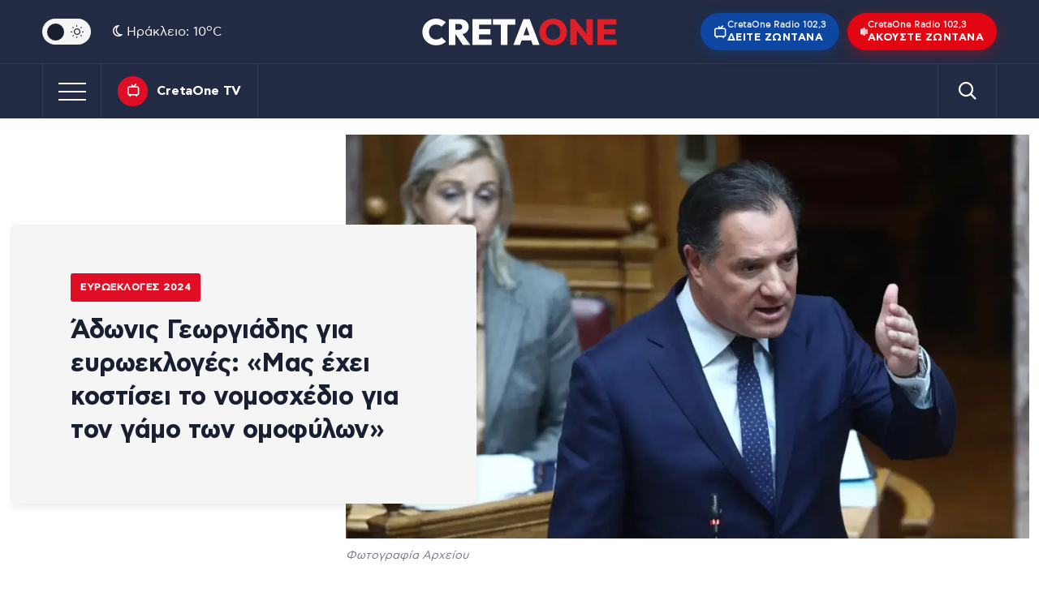

--- FILE ---
content_type: text/html; charset=UTF-8
request_url: https://cretaone.gr/adonis-georgiadis-gia-evroekloges-mas-echei-kostisei-to-nomoschedio-gia-ton-gamo-ton-omofylon/
body_size: 34459
content:
<!doctype html><html lang="el" prefix="og: https://ogp.me/ns#"><head><link rel="preconnect" href="https://www.googletagmanager.com" /><meta charset="UTF-8" /><meta name="mobile-web-app-capable" content="yes"><meta name="apple-mobile-web-app-capable" content="yes"><meta name="viewport" content="width=device-width, initial-scale=1.0"><meta name="apple-mobile-web-app-status-bar-style" content="black" /><meta http-equiv="X-UA-Compatible" content="IE=edge"> <script src="//static.adman.gr/adman.js" type="e135ed0d6407f6127ffe5374-text/javascript"></script> <script type="e135ed0d6407f6127ffe5374-text/javascript">window.AdmanQueue = window.AdmanQueue || []; 
		//window.GrxSingleRequest = true;</script> <script async id="ebx" src="//applets.ebxcdn.com/ebx.js" type="e135ed0d6407f6127ffe5374-text/javascript"></script> <script type="e135ed0d6407f6127ffe5374-text/javascript" src='https://platform-api.sharethis.com/js/sharethis.js#property=68737ac0bc8a74001956c4a9&product=sop' async='async'></script>  <script type="e135ed0d6407f6127ffe5374-text/javascript" async=true>(function() {
  var host = window.location.hostname;
  var element = document.createElement('script');
  var firstScript = document.getElementsByTagName('script')[0];
  var url = 'https://cmp.inmobi.com'
    .concat('/choice/', 'eH2mchkxHf9HE', '/', host, '/choice.js?tag_version=V3');
  var uspTries = 0;
  var uspTriesLimit = 3;
  element.async = true;
  element.type = 'text/javascript';
  element.src = url;

  firstScript.parentNode.insertBefore(element, firstScript);

  function makeStub() {
    var TCF_LOCATOR_NAME = '__tcfapiLocator';
    var queue = [];
    var win = window;
    var cmpFrame;

    function addFrame() {
      var doc = win.document;
      var otherCMP = !!(win.frames[TCF_LOCATOR_NAME]);

      if (!otherCMP) {
        if (doc.body) {
          var iframe = doc.createElement('iframe');

          iframe.style.cssText = 'display:none';
          iframe.name = TCF_LOCATOR_NAME;
          doc.body.appendChild(iframe);
        } else {
          setTimeout(addFrame, 5);
        }
      }
      return !otherCMP;
    }

    function tcfAPIHandler() {
      var gdprApplies;
      var args = arguments;

      if (!args.length) {
        return queue;
      } else if (args[0] === 'setGdprApplies') {
        if (
          args.length > 3 &&
          args[2] === 2 &&
          typeof args[3] === 'boolean'
        ) {
          gdprApplies = args[3];
          if (typeof args[2] === 'function') {
            args[2]('set', true);
          }
        }
      } else if (args[0] === 'ping') {
        var retr = {
          gdprApplies: gdprApplies,
          cmpLoaded: false,
          cmpStatus: 'stub'
        };

        if (typeof args[2] === 'function') {
          args[2](retr);
        }
      } else {
        if(args[0] === 'init' && typeof args[3] === 'object') {
          args[3] = Object.assign(args[3], { tag_version: 'V3' });
        }
        queue.push(args);
      }
    }

    function postMessageEventHandler(event) {
      var msgIsString = typeof event.data === 'string';
      var json = {};

      try {
        if (msgIsString) {
          json = JSON.parse(event.data);
        } else {
          json = event.data;
        }
      } catch (ignore) {}

      var payload = json.__tcfapiCall;

      if (payload) {
        window.__tcfapi(
          payload.command,
          payload.version,
          function(retValue, success) {
            var returnMsg = {
              __tcfapiReturn: {
                returnValue: retValue,
                success: success,
                callId: payload.callId
              }
            };
            if (msgIsString) {
              returnMsg = JSON.stringify(returnMsg);
            }
            if (event && event.source && event.source.postMessage) {
              event.source.postMessage(returnMsg, '*');
            }
          },
          payload.parameter
        );
      }
    }

    while (win) {
      try {
        if (win.frames[TCF_LOCATOR_NAME]) {
          cmpFrame = win;
          break;
        }
      } catch (ignore) {}

      if (win === window.top) {
        break;
      }
      win = win.parent;
    }
    if (!cmpFrame) {
      addFrame();
      win.__tcfapi = tcfAPIHandler;
      win.addEventListener('message', postMessageEventHandler, false);
    }
  };

  makeStub();

  function makeGppStub() {
    const CMP_ID = 10;
    const SUPPORTED_APIS = [
      '2:tcfeuv2',
      '6:uspv1',
      '7:usnatv1',
      '8:usca',
      '9:usvav1',
      '10:uscov1',
      '11:usutv1',
      '12:usctv1'
    ];

    window.__gpp_addFrame = function (n) {
      if (!window.frames[n]) {
        if (document.body) {
          var i = document.createElement("iframe");
          i.style.cssText = "display:none";
          i.name = n;
          document.body.appendChild(i);
        } else {
          window.setTimeout(window.__gpp_addFrame, 10, n);
        }
      }
    };
    window.__gpp_stub = function () {
      var b = arguments;
      __gpp.queue = __gpp.queue || [];
      __gpp.events = __gpp.events || [];

      if (!b.length || (b.length == 1 && b[0] == "queue")) {
        return __gpp.queue;
      }

      if (b.length == 1 && b[0] == "events") {
        return __gpp.events;
      }

      var cmd = b[0];
      var clb = b.length > 1 ? b[1] : null;
      var par = b.length > 2 ? b[2] : null;
      if (cmd === "ping") {
        clb(
          {
            gppVersion: "1.1", // must be “Version.Subversion”, current: “1.1”
            cmpStatus: "stub", // possible values: stub, loading, loaded, error
            cmpDisplayStatus: "hidden", // possible values: hidden, visible, disabled
            signalStatus: "not ready", // possible values: not ready, ready
            supportedAPIs: SUPPORTED_APIS, // list of supported APIs
            cmpId: CMP_ID, // IAB assigned CMP ID, may be 0 during stub/loading
            sectionList: [],
            applicableSections: [-1],
            gppString: "",
            parsedSections: {},
          },
          true
        );
      } else if (cmd === "addEventListener") {
        if (!("lastId" in __gpp)) {
          __gpp.lastId = 0;
        }
        __gpp.lastId++;
        var lnr = __gpp.lastId;
        __gpp.events.push({
          id: lnr,
          callback: clb,
          parameter: par,
        });
        clb(
          {
            eventName: "listenerRegistered",
            listenerId: lnr, // Registered ID of the listener
            data: true, // positive signal
            pingData: {
              gppVersion: "1.1", // must be “Version.Subversion”, current: “1.1”
              cmpStatus: "stub", // possible values: stub, loading, loaded, error
              cmpDisplayStatus: "hidden", // possible values: hidden, visible, disabled
              signalStatus: "not ready", // possible values: not ready, ready
              supportedAPIs: SUPPORTED_APIS, // list of supported APIs
              cmpId: CMP_ID, // list of supported APIs
              sectionList: [],
              applicableSections: [-1],
              gppString: "",
              parsedSections: {},
            },
          },
          true
        );
      } else if (cmd === "removeEventListener") {
        var success = false;
        for (var i = 0; i < __gpp.events.length; i++) {
          if (__gpp.events[i].id == par) {
            __gpp.events.splice(i, 1);
            success = true;
            break;
          }
        }
        clb(
          {
            eventName: "listenerRemoved",
            listenerId: par, // Registered ID of the listener
            data: success, // status info
            pingData: {
              gppVersion: "1.1", // must be “Version.Subversion”, current: “1.1”
              cmpStatus: "stub", // possible values: stub, loading, loaded, error
              cmpDisplayStatus: "hidden", // possible values: hidden, visible, disabled
              signalStatus: "not ready", // possible values: not ready, ready
              supportedAPIs: SUPPORTED_APIS, // list of supported APIs
              cmpId: CMP_ID, // CMP ID
              sectionList: [],
              applicableSections: [-1],
              gppString: "",
              parsedSections: {},
            },
          },
          true
        );
      } else if (cmd === "hasSection") {
        clb(false, true);
      } else if (cmd === "getSection" || cmd === "getField") {
        clb(null, true);
      }
      //queue all other commands
      else {
        __gpp.queue.push([].slice.apply(b));
      }
    };
    window.__gpp_msghandler = function (event) {
      var msgIsString = typeof event.data === "string";
      try {
        var json = msgIsString ? JSON.parse(event.data) : event.data;
      } catch (e) {
        var json = null;
      }
      if (typeof json === "object" && json !== null && "__gppCall" in json) {
        var i = json.__gppCall;
        window.__gpp(
          i.command,
          function (retValue, success) {
            var returnMsg = {
              __gppReturn: {
                returnValue: retValue,
                success: success,
                callId: i.callId,
              },
            };
            event.source.postMessage(msgIsString ? JSON.stringify(returnMsg) : returnMsg, "*");
          },
          "parameter" in i ? i.parameter : null,
          "version" in i ? i.version : "1.1"
        );
      }
    };
    if (!("__gpp" in window) || typeof window.__gpp !== "function") {
      window.__gpp = window.__gpp_stub;
      window.addEventListener("message", window.__gpp_msghandler, false);
      window.__gpp_addFrame("__gppLocator");
    }
  };

  makeGppStub();

  var uspStubFunction = function() {
    var arg = arguments;
    if (typeof window.__uspapi !== uspStubFunction) {
      setTimeout(function() {
        if (typeof window.__uspapi !== 'undefined') {
          window.__uspapi.apply(window.__uspapi, arg);
        }
      }, 500);
    }
  };

  var checkIfUspIsReady = function() {
    uspTries++;
    if (window.__uspapi === uspStubFunction && uspTries < uspTriesLimit) {
      console.warn('USP is not accessible');
    } else {
      clearInterval(uspInterval);
    }
  };

  if (typeof window.__uspapi === 'undefined') {
    window.__uspapi = uspStubFunction;
    var uspInterval = setInterval(checkIfUspIsReady, 6000);
  }
})();</script> 
 <script async src="https://www.googletagmanager.com/gtag/js?id=G-QZDPETGZ6S" type="e135ed0d6407f6127ffe5374-text/javascript"></script> <script type="e135ed0d6407f6127ffe5374-text/javascript">window.dataLayer = window.dataLayer || [];
        function gtag(){dataLayer.push(arguments);}
        gtag('js', new Date());
        gtag('config', 'G-QZDPETGZ6S');</script> <title>Άδωνις Γεωργιάδης για ευρωεκλογές: «Μας έχει κοστίσει το νομοσχέδιο για τον γάμο των ομοφύλων»</title><meta name="description" content="Ανέφερε συγκεκριμένα ο Υπουργός"/><meta name="robots" content="follow, index, max-snippet:-1, max-video-preview:-1, max-image-preview:large"/><link rel="canonical" href="https://cretaone.gr/adonis-georgiadis-gia-evroekloges-mas-echei-kostisei-to-nomoschedio-gia-ton-gamo-ton-omofylon/" /><meta property="og:locale" content="el_GR" /><meta property="og:type" content="article" /><meta property="og:title" content="Άδωνις Γεωργιάδης για ευρωεκλογές: «Μας έχει κοστίσει το νομοσχέδιο για τον γάμο των ομοφύλων»" /><meta property="og:description" content="Ανέφερε συγκεκριμένα ο Υπουργός" /><meta property="og:url" content="https://cretaone.gr/adonis-georgiadis-gia-evroekloges-mas-echei-kostisei-to-nomoschedio-gia-ton-gamo-ton-omofylon/" /><meta property="og:site_name" content="cretaone.gr" /><meta property="article:publisher" content="https://www.facebook.com/cretaonegr/" /><meta property="article:tag" content="ΑΔΩΝΙΣ ΓΕΩΡΓΙΑΔΗΣ" /><meta property="article:tag" content="ΕΥΡΩΕΚΛΟΓΕΣ 2024" /><meta property="article:tag" content="ΟΜΟΦΥΛΑ ΖΕΥΓΑΡΙΑ" /><meta property="article:section" content="Ευρωεκλογές 2024" /><meta property="og:image" content="https://cretaone.gr/wp-content/uploads/2024/01/georgiadis-1-1.webp" /><meta property="og:image:secure_url" content="https://cretaone.gr/wp-content/uploads/2024/01/georgiadis-1-1.webp" /><meta property="og:image:width" content="1090" /><meta property="og:image:height" content="645" /><meta property="og:image:alt" content="Άδωνις Γεωργιάδης" /><meta property="og:image:type" content="image/webp" /><meta property="article:published_time" content="2024-06-10T12:06:01+03:00" /><meta name="twitter:card" content="summary_large_image" /><meta name="twitter:title" content="Άδωνις Γεωργιάδης για ευρωεκλογές: «Μας έχει κοστίσει το νομοσχέδιο για τον γάμο των ομοφύλων»" /><meta name="twitter:description" content="Ανέφερε συγκεκριμένα ο Υπουργός" /><meta name="twitter:image" content="https://cretaone.gr/wp-content/uploads/2024/01/georgiadis-1-1.webp" /><meta name="twitter:label1" content="Written by" /><meta name="twitter:data1" content="Newsroom" /><meta name="twitter:label2" content="Time to read" /><meta name="twitter:data2" content="2 minutes" /> <script type="application/ld+json" class="rank-math-schema">{"@context":"https://schema.org","@graph":[{"@type":"Place","@id":"https://cretaone.gr/#place","address":{"@type":"PostalAddress","streetAddress":"\u039f\u03b4\u03cc\u03c2 A', \u0392\u03b9\u03bf\u03bc\u03b7\u03c7\u03b1\u03bd\u03b9\u03ba\u03ae \u03a0\u03b5\u03c1\u03b9\u03bf\u03c7\u03ae \u0397\u03c1\u03b1\u03ba\u03bb\u03b5\u03af\u03bf\u03c5 \u0397\u03c1\u03b1\u03ba\u03bb\u03b5\u03af\u03bf\u03c5, \u039a\u03c4\u03ae\u03c1\u03b9\u03bf \u039a\u03b1\u03c1\u03ac\u03c4\u03b6\u03b7","addressRegion":"Crete","postalCode":"71408","addressCountry":"GR"}},{"@type":["LocalBusiness","Organization"],"@id":"https://cretaone.gr/#organization","name":"cretaone.gr","url":"https://cretaone.gr","sameAs":["https://www.facebook.com/cretaonegr/","https://www.instagram.com/cretaone.gr/"],"email":"info@cretaone.gr","address":{"@type":"PostalAddress","streetAddress":"\u039f\u03b4\u03cc\u03c2 A', \u0392\u03b9\u03bf\u03bc\u03b7\u03c7\u03b1\u03bd\u03b9\u03ba\u03ae \u03a0\u03b5\u03c1\u03b9\u03bf\u03c7\u03ae \u0397\u03c1\u03b1\u03ba\u03bb\u03b5\u03af\u03bf\u03c5 \u0397\u03c1\u03b1\u03ba\u03bb\u03b5\u03af\u03bf\u03c5, \u039a\u03c4\u03ae\u03c1\u03b9\u03bf \u039a\u03b1\u03c1\u03ac\u03c4\u03b6\u03b7","addressRegion":"Crete","postalCode":"71408","addressCountry":"GR"},"logo":{"@type":"ImageObject","@id":"https://cretaone.gr/#logo","url":"https://cretaone.gr/wp-content/uploads/2023/11/pwa-cretaone-logo.png","contentUrl":"https://cretaone.gr/wp-content/uploads/2023/11/pwa-cretaone-logo.png","caption":"cretaone.gr","inLanguage":"el","width":"512","height":"512"},"description":"\u0395\u03b9\u03b4\u03ae\u03c3\u03b5\u03b9\u03c2 \u03b1\u03c0\u03cc \u039a\u03c1\u03ae\u03c4\u03b7, \u0395\u03bb\u03bb\u03ac\u03b4\u03b1 \u03ba\u03b1\u03b9 \u03ba\u03cc\u03c3\u03bc\u03bf \u03bc\u03b5 \u03b1\u03bc\u03b5\u03c3\u03cc\u03c4\u03b7\u03c4\u03b1, \u03b5\u03b3\u03ba\u03c5\u03c1\u03cc\u03c4\u03b7\u03c4\u03b1 \u03ba\u03b1\u03b9 \u03b1\u03bd\u03c4\u03b9\u03ba\u03b5\u03b9\u03bc\u03b5\u03bd\u03b9\u03ba\u03cc\u03c4\u03b7\u03c4\u03b1.","location":{"@id":"https://cretaone.gr/#place"},"image":{"@id":"https://cretaone.gr/#logo"},"telephone":"+302810001900"},{"@type":"WebSite","@id":"https://cretaone.gr/#website","url":"https://cretaone.gr","name":"cretaone.gr","publisher":{"@id":"https://cretaone.gr/#organization"},"inLanguage":"el"},{"@type":"ImageObject","@id":"https://cretaone.gr/wp-content/uploads/2024/01/georgiadis-1-1.webp","url":"https://cretaone.gr/wp-content/uploads/2024/01/georgiadis-1-1.webp","width":"1090","height":"645","caption":"\u0386\u03b4\u03c9\u03bd\u03b9\u03c2 \u0393\u03b5\u03c9\u03c1\u03b3\u03b9\u03ac\u03b4\u03b7\u03c2","inLanguage":"el"},{"@type":"BreadcrumbList","@id":"https://cretaone.gr/adonis-georgiadis-gia-evroekloges-mas-echei-kostisei-to-nomoschedio-gia-ton-gamo-ton-omofylon/#breadcrumb","itemListElement":[{"@type":"ListItem","position":"1","item":{"@id":"https://cretaone.gr","name":"Home"}},{"@type":"ListItem","position":"2","item":{"@id":"https://cretaone.gr/evroekloges-2024/","name":"\u0395\u03c5\u03c1\u03c9\u03b5\u03ba\u03bb\u03bf\u03b3\u03ad\u03c2 2024"}},{"@type":"ListItem","position":"3","item":{"@id":"https://cretaone.gr/adonis-georgiadis-gia-evroekloges-mas-echei-kostisei-to-nomoschedio-gia-ton-gamo-ton-omofylon/","name":"\u0386\u03b4\u03c9\u03bd\u03b9\u03c2 \u0393\u03b5\u03c9\u03c1\u03b3\u03b9\u03ac\u03b4\u03b7\u03c2 \u03b3\u03b9\u03b1 \u03b5\u03c5\u03c1\u03c9\u03b5\u03ba\u03bb\u03bf\u03b3\u03ad\u03c2: \u00ab\u039c\u03b1\u03c2 \u03ad\u03c7\u03b5\u03b9 \u03ba\u03bf\u03c3\u03c4\u03af\u03c3\u03b5\u03b9 \u03c4\u03bf \u03bd\u03bf\u03bc\u03bf\u03c3\u03c7\u03ad\u03b4\u03b9\u03bf \u03b3\u03b9\u03b1 \u03c4\u03bf\u03bd \u03b3\u03ac\u03bc\u03bf \u03c4\u03c9\u03bd \u03bf\u03bc\u03bf\u03c6\u03cd\u03bb\u03c9\u03bd\u00bb"}}]},{"@type":"WebPage","@id":"https://cretaone.gr/adonis-georgiadis-gia-evroekloges-mas-echei-kostisei-to-nomoschedio-gia-ton-gamo-ton-omofylon/#webpage","url":"https://cretaone.gr/adonis-georgiadis-gia-evroekloges-mas-echei-kostisei-to-nomoschedio-gia-ton-gamo-ton-omofylon/","name":"\u0386\u03b4\u03c9\u03bd\u03b9\u03c2 \u0393\u03b5\u03c9\u03c1\u03b3\u03b9\u03ac\u03b4\u03b7\u03c2 \u03b3\u03b9\u03b1 \u03b5\u03c5\u03c1\u03c9\u03b5\u03ba\u03bb\u03bf\u03b3\u03ad\u03c2: \u00ab\u039c\u03b1\u03c2 \u03ad\u03c7\u03b5\u03b9 \u03ba\u03bf\u03c3\u03c4\u03af\u03c3\u03b5\u03b9 \u03c4\u03bf \u03bd\u03bf\u03bc\u03bf\u03c3\u03c7\u03ad\u03b4\u03b9\u03bf \u03b3\u03b9\u03b1 \u03c4\u03bf\u03bd \u03b3\u03ac\u03bc\u03bf \u03c4\u03c9\u03bd \u03bf\u03bc\u03bf\u03c6\u03cd\u03bb\u03c9\u03bd\u00bb","datePublished":"2024-06-10T12:06:01+03:00","dateModified":"2024-06-10T12:06:01+03:00","isPartOf":{"@id":"https://cretaone.gr/#website"},"primaryImageOfPage":{"@id":"https://cretaone.gr/wp-content/uploads/2024/01/georgiadis-1-1.webp"},"inLanguage":"el","breadcrumb":{"@id":"https://cretaone.gr/adonis-georgiadis-gia-evroekloges-mas-echei-kostisei-to-nomoschedio-gia-ton-gamo-ton-omofylon/#breadcrumb"}},{"@type":"Person","@id":"https://cretaone.gr/author/newsroom/","name":"Newsroom","url":"https://cretaone.gr/author/newsroom/","image":{"@type":"ImageObject","@id":"https://secure.gravatar.com/avatar/c33c59cdb3a38d9d0924ad7fee7ff9d977c8afd3b88e805c9d5d87b593d40a51?s=96&amp;d=mm&amp;r=g","url":"https://secure.gravatar.com/avatar/c33c59cdb3a38d9d0924ad7fee7ff9d977c8afd3b88e805c9d5d87b593d40a51?s=96&amp;d=mm&amp;r=g","caption":"Newsroom","inLanguage":"el"},"worksFor":{"@id":"https://cretaone.gr/#organization"}},{"@type":"NewsArticle","headline":"\u0386\u03b4\u03c9\u03bd\u03b9\u03c2 \u0393\u03b5\u03c9\u03c1\u03b3\u03b9\u03ac\u03b4\u03b7\u03c2 \u03b3\u03b9\u03b1 \u03b5\u03c5\u03c1\u03c9\u03b5\u03ba\u03bb\u03bf\u03b3\u03ad\u03c2: \u00ab\u039c\u03b1\u03c2 \u03ad\u03c7\u03b5\u03b9 \u03ba\u03bf\u03c3\u03c4\u03af\u03c3\u03b5\u03b9 \u03c4\u03bf \u03bd\u03bf\u03bc\u03bf\u03c3\u03c7\u03ad\u03b4\u03b9\u03bf \u03b3\u03b9\u03b1 \u03c4\u03bf\u03bd \u03b3\u03ac\u03bc\u03bf \u03c4\u03c9\u03bd \u03bf\u03bc\u03bf\u03c6\u03cd\u03bb\u03c9\u03bd\u00bb","datePublished":"2024-06-10T12:06:01+03:00","dateModified":"2024-06-10T12:06:01+03:00","articleSection":"\u0395\u03c5\u03c1\u03c9\u03b5\u03ba\u03bb\u03bf\u03b3\u03ad\u03c2 2024","author":{"@id":"https://cretaone.gr/author/newsroom/","name":"Newsroom"},"publisher":{"@id":"https://cretaone.gr/#organization"},"description":"\u0391\u03bd\u03ad\u03c6\u03b5\u03c1\u03b5 \u03c3\u03c5\u03b3\u03ba\u03b5\u03ba\u03c1\u03b9\u03bc\u03ad\u03bd\u03b1 \u03bf \u03a5\u03c0\u03bf\u03c5\u03c1\u03b3\u03cc\u03c2","name":"\u0386\u03b4\u03c9\u03bd\u03b9\u03c2 \u0393\u03b5\u03c9\u03c1\u03b3\u03b9\u03ac\u03b4\u03b7\u03c2 \u03b3\u03b9\u03b1 \u03b5\u03c5\u03c1\u03c9\u03b5\u03ba\u03bb\u03bf\u03b3\u03ad\u03c2: \u00ab\u039c\u03b1\u03c2 \u03ad\u03c7\u03b5\u03b9 \u03ba\u03bf\u03c3\u03c4\u03af\u03c3\u03b5\u03b9 \u03c4\u03bf \u03bd\u03bf\u03bc\u03bf\u03c3\u03c7\u03ad\u03b4\u03b9\u03bf \u03b3\u03b9\u03b1 \u03c4\u03bf\u03bd \u03b3\u03ac\u03bc\u03bf \u03c4\u03c9\u03bd \u03bf\u03bc\u03bf\u03c6\u03cd\u03bb\u03c9\u03bd\u00bb","@id":"https://cretaone.gr/adonis-georgiadis-gia-evroekloges-mas-echei-kostisei-to-nomoschedio-gia-ton-gamo-ton-omofylon/#richSnippet","isPartOf":{"@id":"https://cretaone.gr/adonis-georgiadis-gia-evroekloges-mas-echei-kostisei-to-nomoschedio-gia-ton-gamo-ton-omofylon/#webpage"},"image":{"@id":"https://cretaone.gr/wp-content/uploads/2024/01/georgiadis-1-1.webp"},"inLanguage":"el","mainEntityOfPage":{"@id":"https://cretaone.gr/adonis-georgiadis-gia-evroekloges-mas-echei-kostisei-to-nomoschedio-gia-ton-gamo-ton-omofylon/#webpage"}}]}</script> <link rel='dns-prefetch' href='//stats.wp.com' /><link rel="alternate" type="application/rss+xml" title="Ροή RSS &raquo; Cretaone.gr" href="https://cretaone.gr/feed/" /><link rel="alternate" type="application/rss+xml" title="Ροή Σχολίων &raquo; Cretaone.gr" href="https://cretaone.gr/comments/feed/" /><link rel="alternate" type="application/rss+xml" title="Ροή Σχολίων Cretaone.gr &raquo; Άδωνις Γεωργιάδης για ευρωεκλογές: «Μας έχει κοστίσει το νομοσχέδιο για τον γάμο των ομοφύλων»" href="https://cretaone.gr/adonis-georgiadis-gia-evroekloges-mas-echei-kostisei-to-nomoschedio-gia-ton-gamo-ton-omofylon/feed/" /><link rel="alternate" title="oEmbed (JSON)" type="application/json+oembed" href="https://cretaone.gr/wp-json/oembed/1.0/embed?url=https%3A%2F%2Fcretaone.gr%2Fadonis-georgiadis-gia-evroekloges-mas-echei-kostisei-to-nomoschedio-gia-ton-gamo-ton-omofylon%2F" /><link rel="alternate" title="oEmbed (XML)" type="text/xml+oembed" href="https://cretaone.gr/wp-json/oembed/1.0/embed?url=https%3A%2F%2Fcretaone.gr%2Fadonis-georgiadis-gia-evroekloges-mas-echei-kostisei-to-nomoschedio-gia-ton-gamo-ton-omofylon%2F&#038;format=xml" />
 <script src="//www.googletagmanager.com/gtag/js?id=G-7RR6HHLGGN"  data-cfasync="false" data-wpfc-render="false" type="text/javascript" async></script> <script data-cfasync="false" data-wpfc-render="false" type="text/javascript">var mi_version = '9.10.1';
				var mi_track_user = true;
				var mi_no_track_reason = '';
								var MonsterInsightsDefaultLocations = {"page_location":"https:\/\/cretaone.gr\/adonis-georgiadis-gia-evroekloges-mas-echei-kostisei-to-nomoschedio-gia-ton-gamo-ton-omofylon\/"};
								if ( typeof MonsterInsightsPrivacyGuardFilter === 'function' ) {
					var MonsterInsightsLocations = (typeof MonsterInsightsExcludeQuery === 'object') ? MonsterInsightsPrivacyGuardFilter( MonsterInsightsExcludeQuery ) : MonsterInsightsPrivacyGuardFilter( MonsterInsightsDefaultLocations );
				} else {
					var MonsterInsightsLocations = (typeof MonsterInsightsExcludeQuery === 'object') ? MonsterInsightsExcludeQuery : MonsterInsightsDefaultLocations;
				}

								var disableStrs = [
										'ga-disable-G-7RR6HHLGGN',
									];

				/* Function to detect opted out users */
				function __gtagTrackerIsOptedOut() {
					for (var index = 0; index < disableStrs.length; index++) {
						if (document.cookie.indexOf(disableStrs[index] + '=true') > -1) {
							return true;
						}
					}

					return false;
				}

				/* Disable tracking if the opt-out cookie exists. */
				if (__gtagTrackerIsOptedOut()) {
					for (var index = 0; index < disableStrs.length; index++) {
						window[disableStrs[index]] = true;
					}
				}

				/* Opt-out function */
				function __gtagTrackerOptout() {
					for (var index = 0; index < disableStrs.length; index++) {
						document.cookie = disableStrs[index] + '=true; expires=Thu, 31 Dec 2099 23:59:59 UTC; path=/';
						window[disableStrs[index]] = true;
					}
				}

				if ('undefined' === typeof gaOptout) {
					function gaOptout() {
						__gtagTrackerOptout();
					}
				}
								window.dataLayer = window.dataLayer || [];

				window.MonsterInsightsDualTracker = {
					helpers: {},
					trackers: {},
				};
				if (mi_track_user) {
					function __gtagDataLayer() {
						dataLayer.push(arguments);
					}

					function __gtagTracker(type, name, parameters) {
						if (!parameters) {
							parameters = {};
						}

						if (parameters.send_to) {
							__gtagDataLayer.apply(null, arguments);
							return;
						}

						if (type === 'event') {
														parameters.send_to = monsterinsights_frontend.v4_id;
							var hookName = name;
							if (typeof parameters['event_category'] !== 'undefined') {
								hookName = parameters['event_category'] + ':' + name;
							}

							if (typeof MonsterInsightsDualTracker.trackers[hookName] !== 'undefined') {
								MonsterInsightsDualTracker.trackers[hookName](parameters);
							} else {
								__gtagDataLayer('event', name, parameters);
							}
							
						} else {
							__gtagDataLayer.apply(null, arguments);
						}
					}

					__gtagTracker('js', new Date());
					__gtagTracker('set', {
						'developer_id.dZGIzZG': true,
											});
					if ( MonsterInsightsLocations.page_location ) {
						__gtagTracker('set', MonsterInsightsLocations);
					}
										__gtagTracker('config', 'G-7RR6HHLGGN', {"forceSSL":"true","link_attribution":"true"} );
										window.gtag = __gtagTracker;										(function () {
						/* https://developers.google.com/analytics/devguides/collection/analyticsjs/ */
						/* ga and __gaTracker compatibility shim. */
						var noopfn = function () {
							return null;
						};
						var newtracker = function () {
							return new Tracker();
						};
						var Tracker = function () {
							return null;
						};
						var p = Tracker.prototype;
						p.get = noopfn;
						p.set = noopfn;
						p.send = function () {
							var args = Array.prototype.slice.call(arguments);
							args.unshift('send');
							__gaTracker.apply(null, args);
						};
						var __gaTracker = function () {
							var len = arguments.length;
							if (len === 0) {
								return;
							}
							var f = arguments[len - 1];
							if (typeof f !== 'object' || f === null || typeof f.hitCallback !== 'function') {
								if ('send' === arguments[0]) {
									var hitConverted, hitObject = false, action;
									if ('event' === arguments[1]) {
										if ('undefined' !== typeof arguments[3]) {
											hitObject = {
												'eventAction': arguments[3],
												'eventCategory': arguments[2],
												'eventLabel': arguments[4],
												'value': arguments[5] ? arguments[5] : 1,
											}
										}
									}
									if ('pageview' === arguments[1]) {
										if ('undefined' !== typeof arguments[2]) {
											hitObject = {
												'eventAction': 'page_view',
												'page_path': arguments[2],
											}
										}
									}
									if (typeof arguments[2] === 'object') {
										hitObject = arguments[2];
									}
									if (typeof arguments[5] === 'object') {
										Object.assign(hitObject, arguments[5]);
									}
									if ('undefined' !== typeof arguments[1].hitType) {
										hitObject = arguments[1];
										if ('pageview' === hitObject.hitType) {
											hitObject.eventAction = 'page_view';
										}
									}
									if (hitObject) {
										action = 'timing' === arguments[1].hitType ? 'timing_complete' : hitObject.eventAction;
										hitConverted = mapArgs(hitObject);
										__gtagTracker('event', action, hitConverted);
									}
								}
								return;
							}

							function mapArgs(args) {
								var arg, hit = {};
								var gaMap = {
									'eventCategory': 'event_category',
									'eventAction': 'event_action',
									'eventLabel': 'event_label',
									'eventValue': 'event_value',
									'nonInteraction': 'non_interaction',
									'timingCategory': 'event_category',
									'timingVar': 'name',
									'timingValue': 'value',
									'timingLabel': 'event_label',
									'page': 'page_path',
									'location': 'page_location',
									'title': 'page_title',
									'referrer' : 'page_referrer',
								};
								for (arg in args) {
																		if (!(!args.hasOwnProperty(arg) || !gaMap.hasOwnProperty(arg))) {
										hit[gaMap[arg]] = args[arg];
									} else {
										hit[arg] = args[arg];
									}
								}
								return hit;
							}

							try {
								f.hitCallback();
							} catch (ex) {
							}
						};
						__gaTracker.create = newtracker;
						__gaTracker.getByName = newtracker;
						__gaTracker.getAll = function () {
							return [];
						};
						__gaTracker.remove = noopfn;
						__gaTracker.loaded = true;
						window['__gaTracker'] = __gaTracker;
					})();
									} else {
										console.log("");
					(function () {
						function __gtagTracker() {
							return null;
						}

						window['__gtagTracker'] = __gtagTracker;
						window['gtag'] = __gtagTracker;
					})();
									}</script> <style id='wp-img-auto-sizes-contain-inline-css' type='text/css'>img:is([sizes=auto i],[sizes^="auto," i]){contain-intrinsic-size:3000px 1500px}
/*# sourceURL=wp-img-auto-sizes-contain-inline-css */</style><link data-optimized="1" rel='stylesheet' id='cretaone-radio-player-css' href='https://cretaone.gr/wp-content/litespeed/css/64239a08367e078d6815c599e1642fbb.css?ver=4526a' type='text/css' media='all' /><link data-optimized="1" rel='stylesheet' id='ep_general_styles-css' href='https://cretaone.gr/wp-content/litespeed/css/296dcfda9365f952f2a0b00f1fac8210.css?ver=d5a0a' type='text/css' media='all' /><link data-optimized="1" rel='stylesheet' id='cron-style-css' href='https://cretaone.gr/wp-content/litespeed/css/4d5bda8db435e3a5707d77e51a342a74.css?ver=2698e' type='text/css' media='all' /><link data-optimized="1" rel='stylesheet' id='bootstrap-reboot-css' href='https://cretaone.gr/wp-content/litespeed/css/b91d9854851799e88add858b1512e582.css?ver=b7d48' type='text/css' media='all' /><link data-optimized="1" rel='stylesheet' id='bootstrap-grid-css' href='https://cretaone.gr/wp-content/litespeed/css/f84967652ed91a05b3b09df6e8293680.css?ver=f402c' type='text/css' media='all' /><link data-optimized="1" rel='stylesheet' id='breaking-news-css' href='https://cretaone.gr/wp-content/litespeed/css/2d9ac924011ce8e138b9bc48a1604b3f.css?ver=64c4d' type='text/css' media='all' /><link data-optimized="1" rel='stylesheet' id='slick-css' href='https://cretaone.gr/wp-content/litespeed/css/dadd365a3af8e50e916d368f7b560b8c.css?ver=bf447' type='text/css' media='all' /><link data-optimized="1" rel='stylesheet' id='video-js-css' href='https://cretaone.gr/wp-content/litespeed/css/9161a3a090889c0242c4d92bf340cf7a.css?ver=17704' type='text/css' media='all' /><link data-optimized="1" rel='stylesheet' id='admin-style-css' href='https://cretaone.gr/wp-content/litespeed/css/e941b421ab23cbfa614b783f6d66da91.css?ver=fd717' type='text/css' media='all' /><link data-optimized="1" rel='stylesheet' id='webicons-css' href='https://cretaone.gr/wp-content/litespeed/css/374d737ab212109629f3594ef237e2ae.css?ver=4e9f2' type='text/css' media='all' /><link data-optimized="1" rel='stylesheet' id='style-css' href='https://cretaone.gr/wp-content/litespeed/css/e2a9a4ca17c15ef45866b215ae98365f.css?ver=d6fae' type='text/css' media='all' /><link data-optimized="1" rel='stylesheet' id='responsive-css' href='https://cretaone.gr/wp-content/litespeed/css/2eda3af1e55af5b9f4f695f0432c0546.css?ver=38ac4' type='text/css' media='all' /><link data-optimized="1" rel='stylesheet' id='lh-css' href='https://cretaone.gr/wp-content/litespeed/css/e416569bec47918a6916214c7e8a255b.css?ver=a73d1' type='text/css' media='all' /><link data-optimized="1" rel='stylesheet' id='google-news-button-css' href='https://cretaone.gr/wp-content/litespeed/css/4d3b62fd3f4882dcc4099a1161fb2c9d.css?ver=a5151' type='text/css' media='all' /><link data-optimized="1" rel='stylesheet' id='wp-pagenavi-css' href='https://cretaone.gr/wp-content/litespeed/css/4d2c1f2bad6832ea502fb72bed261d6e.css?ver=743d8' type='text/css' media='all' /><link data-optimized="1" rel='stylesheet' id='md-inline-related-style-css' href='https://cretaone.gr/wp-content/litespeed/css/1d574a1a9db991035e802a9f4251d2ed.css?ver=047e9' type='text/css' media='all' /> <script type="e135ed0d6407f6127ffe5374-text/javascript" src="https://cretaone.gr/wp-content/plugins/google-analytics-for-wordpress/assets/js/frontend-gtag.min.js?ver=9.10.1" id="monsterinsights-frontend-script-js" async="async" data-wp-strategy="async"></script> <script data-cfasync="false" data-wpfc-render="false" type="text/javascript" id='monsterinsights-frontend-script-js-extra'>/*  */
var monsterinsights_frontend = {"js_events_tracking":"true","download_extensions":"doc,pdf,ppt,zip,xls,docx,pptx,xlsx","inbound_paths":"[{\"path\":\"\\\/go\\\/\",\"label\":\"affiliate\"},{\"path\":\"\\\/recommend\\\/\",\"label\":\"affiliate\"}]","home_url":"https:\/\/cretaone.gr","hash_tracking":"false","v4_id":"G-7RR6HHLGGN"};/*  */</script> <script type="e135ed0d6407f6127ffe5374-text/javascript" id="jquery-core-js-extra">/*  */
var md_youtube_ajax = {"ajax_url":"https://cretaone.gr/wp-admin/admin-ajax.php","nonce":"276d6bd398"};
//# sourceURL=jquery-core-js-extra
/*  */</script> <script type="e135ed0d6407f6127ffe5374-text/javascript" src="https://cretaone.gr/wp-includes/js/jquery/jquery.min.js?ver=3.7.1" id="jquery-core-js"></script> <script type="e135ed0d6407f6127ffe5374-text/javascript" src="https://cretaone.gr/wp-includes/js/jquery/jquery-migrate.min.js?ver=3.4.1" id="jquery-migrate-js"></script> <script type="e135ed0d6407f6127ffe5374-text/javascript" id="jquery-js-after">/*  */
        // MD YouTube Gallery Scripts
        jQuery(document).ready(function($) {
            // Gallery functionality is added inline in shortcode output
        });
        
//# sourceURL=jquery-js-after
/*  */</script> <script type="e135ed0d6407f6127ffe5374-text/javascript" src="https://cretaone.gr/wp-content/themes/cretaone/plugins/breaking-news-ticker/breaking-news-ticker.min.js?ver=1.0.0" id="breaking-news-js" defer="defer" data-wp-strategy="defer"></script> <link rel="https://api.w.org/" href="https://cretaone.gr/wp-json/" /><link rel="alternate" title="JSON" type="application/json" href="https://cretaone.gr/wp-json/wp/v2/posts/201035" /><link rel="EditURI" type="application/rsd+xml" title="RSD" href="https://cretaone.gr/xmlrpc.php?rsd" /><meta name="generator" content="WordPress 6.9" /><link rel='shortlink' href='https://cretaone.gr/?p=201035' /><style>.minoandesign-summary-box {
                padding: 30px;
                margin: 40px 0;
                position: relative;
                overflow: hidden;
            }
            
            .minoandesign-summary-header {
                display: flex;
                align-items: center;
                justify-content: center;
                margin-bottom: 25px;
                position: relative;
                z-index: 1;
                text-align: center;
            }
            
            .minoandesign-summary-list {
                list-style: none !important;
                list-style-type: none !important;
                padding: 0 !important;
                margin: 0 !important;
                position: relative;
                z-index: 1;
                text-align: left !important;
            }
            
            .minoandesign-summary-list li {
                list-style: none !important;
                list-style-type: none !important;
                margin-bottom: 16px;
                line-height: 1.6;
                font-size: 16px;
                text-align: left !important;
                direction: ltr !important;
            }
            
            .minoandesign-summary-list li::marker {
                content: none !important;
            }
            
            
            .minoandesign-style-minimal {
                background: #ffffff;
                border: 2px solid #e2e8f0;
                border-radius: 8px;
                box-shadow: 0 1px 3px rgba(0, 0, 0, 0.05);
            }
            
            .minoandesign-style-minimal .minoandesign-summary-header {
                gap: 20px;
            }
            
            .minoandesign-style-minimal .minoandesign-summary-line {
                flex: 1;
                height: 1px;
                background: #e2e8f0;
            }
            
            .minoandesign-style-minimal .minoandesign-summary-header h3 {
                margin: 0;
                font-size: 18px;
                font-weight: 600;
                color: #1a202c;
                text-transform: uppercase;
                letter-spacing: 1px;
            }
            
            .minoandesign-style-minimal .minoandesign-summary-list li {
                padding-left: 24px;
                color: #4a5568;
                position: relative;
            }
            
            .minoandesign-style-minimal .minoandesign-summary-list li::before {
                content: '';
                position: absolute;
                left: 0;
                top: 8px;
                width: 6px;
                height: 6px;
                background: #718096;
                border-radius: 50%;
            }
            
            .minoandesign-style-elegant {
                background: #eef2f3;
                border: 1px solid #d4af37;
                border-radius: 0;
                box-shadow: 0 4px 20px rgba(212, 175, 55, 0.15);
                position: relative;
            }
            
            .minoandesign-style-elegant::before,
            .minoandesign-style-elegant::after {
                content: '';
                position: absolute;
                width: 30px;
                height: 30px;
                border: 1px solid #d4af37;
            }
            
            .minoandesign-style-elegant::before {
                top: 10px;
                left: 10px;
                border-right: none;
                border-bottom: none;
            }
            
            .minoandesign-style-elegant::after {
                bottom: 10px;
                right: 10px;
                border-left: none;
                border-top: none;
            }
            
            .minoandesign-style-elegant .minoandesign-summary-header {
                gap: 15px;
            }
            
            .minoandesign-style-elegant .minoandesign-summary-ornament {
                color: #d4af37;
                font-size: 20px;
            }
            
            .minoandesign-style-elegant .minoandesign-summary-header h3 {
                margin: 0;
                font-size: 22px;
                font-weight: 600;
                color: #2c2416;
                letter-spacing: 0.5px;
            }
            
            .minoandesign-style-elegant .minoandesign-summary-list li {
                padding-left: 28px;
                color: #3e362a;
				font-weight: 600;
                position: relative;
            }
            
            .minoandesign-style-elegant .minoandesign-summary-list li::before {
                content: '◆';
                position: absolute;
                left: 0;
                top: 0;
                color: #d4af37;
                font-size: 12px;
            }</style> <script type="e135ed0d6407f6127ffe5374-text/javascript">document.addEventListener('DOMContentLoaded', function() {
            });</script> <style>img#wpstats{display:none}</style><link rel="apple-touch-icon" sizes="180x180" href="/wp-content/uploads/fbrfg/apple-touch-icon.png"><link rel="icon" type="image/png" sizes="32x32" href="/wp-content/uploads/fbrfg/favicon-32x32.png"><link rel="icon" type="image/png" sizes="16x16" href="/wp-content/uploads/fbrfg/favicon-16x16.png"><link rel="manifest" href="/wp-content/uploads/fbrfg/site.webmanifest"><link rel="shortcut icon" href="/wp-content/uploads/fbrfg/favicon.ico"><meta name="msapplication-TileColor" content="#da532c"><meta name="msapplication-config" content="/wp-content/uploads/fbrfg/browserconfig.xml"><meta name="theme-color" content="#ffffff"> <script type="e135ed0d6407f6127ffe5374-text/javascript">document.documentElement.className = document.documentElement.className.replace('no-js', 'js');</script> <link rel="icon" href="https://cretaone.gr/wp-content/uploads/2023/11/cropped-pwa-cretaone-logo-300x300.png" sizes="32x32" /><link rel="icon" href="https://cretaone.gr/wp-content/uploads/2023/11/cropped-pwa-cretaone-logo-300x300.png" sizes="192x192" /><link rel="apple-touch-icon" href="https://cretaone.gr/wp-content/uploads/2023/11/cropped-pwa-cretaone-logo-300x300.png" /><meta name="msapplication-TileImage" content="https://cretaone.gr/wp-content/uploads/2023/11/cropped-pwa-cretaone-logo-300x300.png" /><style type="text/css" id="wp-custom-css">.my-video-section {
  display: flex;
  flex-wrap: wrap;
	padding-bottom:8px;
	background:#222B43;
	margin-left: -12px;
	padding-top: 15px;
}
.banner-top-agritalk {
	text-align:right;
}
.banner-top-agritalk-mobile {
	display:none;
}
.creta-tv-spotlight .my-video-header-section .tv-header-row h2 {
	font-size:45px;
}
.my-video-section .ad-item {
	margin-top: -60px;
}

.my-video-section .content-item {
  font-size: 1rem;
  margin-top: 10px;
	max-width:320px;
}

.adsense .adsense-ad script {
	user-select: none !important;
  -webkit-user-select: none !important;
  -moz-user-select: none !important;
	display: none !important;
  visibility: hidden !important;
}

.my-video-section .content-item p {
  margin-top: 10px;
	font-weight:bold;
	font-size:18px;
	font-family: 'CFAstyStd Bold', sans-serif;

}

.my-video-section .content-item a {
  text-decoration: none;
	color: #FFF;
}

.my-video-section .content-item a:hover {
  text-decoration: none;
	color: #FF0000;
}

.creta-tv-spotlight .container.web-tv-viewbox {
	display: flex;
	flex-wrap: wrap;
}
.creta-tv-spotlight .container.web-tv-viewbox {
	max-width:1365px;
}

.creta-tv-spotlight .web-tv-viewbox .videos-left-column {
	max-width:980px;
	padding-right:20px;
	width:100%;
}

.my-video-section .homepage-custom-video-thumb {
	width: 311px;
	height: 162px;
}

.tv-header-row {
  display: flex;
  justify-content: space-between;
  align-items: center;
  flex-wrap: wrap; 
  gap: 10px;
	width:100%;
	padding: 15px 0;
}

.tv-header-row h2 {
  margin: 0;
}

.tv-header-row .more-videos {
  text-decoration: none;
  font-weight: bold;
	color: #222B43;
	font-family: 'CFAstyStd Bold', sans-serif;
}

.tv-header-row .icon-arrow {
	color:#E00E25;
	font-size:18px;
}

.video-thumbnail-wrapper .thumbnail-inner {
  position: relative;
  display: inline-block;
}

.videos-right-column {
	margin-left:15px;
	padding-top:54px;
}

.my-video-section .image-container {
  position: relative;
  display: inline-block;
}

.play-icon {
  position: absolute;
  top: 50%;
  left: 50%;
  transform: translate(-50%, -50%);
  z-index: 2;
  pointer-events: none;
}

.play-icon i {
  font-size: 48px;
  color: white;
  text-shadow: 0 0 8px rgba(0, 0, 0, 0.6);
}

.play-icon-circle {
  position: absolute;
  top: 50%;
  left: 50%;
  width: 50px; /* adjust as needed */
  height: 50px;
  background-color: none;
  border-radius: 50%;
  display: flex;
  align-items: center;
  justify-content: center;
  transform: translate(-50%, -50%);
  pointer-events: none;
  z-index: 2;
	border:1px solid #FFF;
}

.play-icon-circle i {
  font-size: 20px; /* adjust icon size */
  color: white;
  text-shadow: 0 0 6px rgba(0, 0, 0, 0.4);
}

article .styled-content .article-inner-ad img {
	width:auto;
	padding-top:0;
	padding-bottom:0;
}

article .styled-content .article-inner-ad {
	margin-bottom:20px;
}

article .styled-content .wp-caption-text.video-caption img {
    padding-bottom:0;
	padding-top:0;
}

@media screen and (max-width: 575px) {
	.banner-top-agritalk-mobile {
		display:block;
		text-align:center;
		margin-top:10px;
	}
}

@media screen and (max-width: 768px) {
	
	.creta-tv-spotlight .my-video-header-section .tv-header-row h2 {
	font-size:24px;
}
	
	.my-video-section .content-item:nth-child(2) .play-icon-circle,
  .my-video-section .content-item:nth-child(3) .play-icon-circle {
    display: none;
  }
	
	.tv-header-row {
		padding-right:10px;
	}
	
	.creta-tv-spotlight .tv-header-row h2 {
		color:#FFF;
	}
	.creta-tv-spotlight .container.web-tv-viewbox {
		width:100%;
		padding-bottom: 0;
		--bs-gutter-x: 0;
		background: #222B43;
	}
	
  .my-video-section {
		display:block;
    --bs-gutter-x: 0;
		padding-bottom: 0;
  }

	.my-video-section .content-item {
    display: block;
    max-width: 340px;
		margin:10px auto;
    text-align: center;
		border-bottom: 1px solid #FFF;
		padding-bottom:15px;
  }
	
	.my-video-section .content-item  p {
    text-align: left;
		margin: 15px auto;
		font-size:17px;
  }
	
	.my-video-section .content-item:nth-child(2) p, .my-video-section .content-item:nth-child(3) p {
		margin-top:0;
	}
	.creta-tv-spotlight .web-tv-viewbox .videos-left-column {
		width: 310px;
    margin: 0 auto;
		padding:0;
	}
	
	.creta-tv-spotlight .web-tv-viewbox .videos-right-column {
		width: 100%;
		padding-top: 20px;
		margin-left:unset;
		background: #FFF;
	}
	
  .my-video-section .ad-item {
    display: block;
    max-width: 100%;
    text-align: center;
		padding: 20px 0;
		margin-top: 20px;
		background:#FFF;
		margin-bottom: 30px;
  }

  /* Hide image for items 2 and 3 */
  .my-video-section .content-item:nth-child(2) img,
  .my-video-section .content-item:nth-child(3) img {
    display: none;
  }
	
	.tv-header-row .more-videos .more-videos-text {
		display:none;
	}
	
	.tv-header-row .icon-arrow {
		font-size:25px;
	}
}

.sticky-widgets {
	position: sticky;
  top: 80px;
  will-change: transform;
  transform: translateZ(0);
  z-index: 1000;
}

.st-total .st-label {
	opacity:1;
}

#st-2 .st-total > span.st-shares {
	margin-top:10px;
}

#st-2 .st-total {
	margin-top:0px;
	opacity:1;
}

.protosel_img img {
	max-height: unset !important;
}

.protosel_img_wrap {
	max-height:330px !important;
}

.main-navigation {
  will-change: transform, opacity;
  contain: layout paint;
}

#st-1 .st-total > span.st-shares {
	margin-top:10px;
}

#st-1 .st-total {
	margin-top:15px;
	opacity:1;
}

.iframeContainer iframe {
	width:100%;
	min-height:100px;
}

article .styled-content img{
	padding-top: 20px;
	padding-bottom: 20px;
}

/* img + p {
  font-weight: bold;
} */


article .styled-content .wp-caption-text.video-caption + br{
	display:none!important;
}
article .styled-content	.video-caption{
	margin-bottom: 10px;
		margin-bottom: 0px;
}
/*
.commends-container{
	display:none;
} */

.live-program-indicator {
    /* display: none !important; */
}

html .col-auto .live-program-indicator {
    /* display: none !important;
	  opacity: 0!important; */
}

html .header-bot.is_stuck .live-program-indicator, .header-bot .live-program-indicator {
    /* display: none !important; */
}

.single-post .featured .social-share-button .my-social-share-icon {
		width:42px;
		height:42px;
	}

@media only screen and (max-width: 480px) {
	.header-bot .col-auto.first-column {
		max-width:190px;
	}
	
	main {
    height:100%;
  }
	
	.advertisment-widget {
    min-height: 250px;
  }
	
	.single-post .featured .social-share-button .my-social-share-icon {
		width:36px;
		height:36px;
	}
	
	.adsense.sm-top-spacer.md-bot-spacer.mobile-inline-adv.text-center .adsense-ad.size-300x600 {
    min-height: 695px;
}

	.adsense.sm-top-spacer.md-bot-spacer.mobile-inline-adv.text-center .adsense-ad.size-300x250 {
    min-height: 310px;
	}
	
	.adsense.sm-top-spacer.md-bot-spacer.mobile-inline-adv.text-center {
    min-height: 350px;
	}
	
}

@media only screen and (max-width: 450px) {
	.featured-image-caption {
		min-height: 65px;
		height:65px;
	}
	
	.featured {
		min-height:321px;
	}
	.single-post-container .single-post.single-post-showcase .post-showcase {
		min-height:600px;
	}
	.featured .attachment-main-image {
		height:216px;
		min-height: 216px;
	}
	
    .search-trigger {
         margin-right: 5px; 
    }

		/*.posts-list article figure img {
			min-height:200px;
		} */
	
	  .single-post .posts-list article figure {
    	min-height: unset;
  	}
	
		.posts-list article figure {
    	min-height: 200px;
  	}
	
		.posts-list .row.row-cols-2.row-col-sm-2.row-cols-md-3.gx-2.gx-sm-3.gx-md-4 article figure {
			min-height:100px;
		}
	
		.container.single-post .posts-list article figure img {
			min-height:unset;
		} 
		
		#st-1 .st-total {
			margin-top:0;
			opacity:1;
		}
	
		#st-1 .st-total > span.st-shares {
  		margin-top: 0;
		}
}</style><style type="text/css">.md-youtube-container {
            width: 100%;
            max-width: 100%;
        }
        .md-youtube-gallery {
            display: grid !important;
            grid-template-columns: repeat(auto-fill, minmax(280px, 1fr)) !important;
            gap: 15px !important;
            padding: 15px !important;
            margin: 0 auto !important;
        }
        
        /* Mobile Phones */
        @media (max-width: 480px) {
            .md-youtube-gallery {
                grid-template-columns: 1fr !important;
                gap: 12px !important;
                padding: 10px !important;
            }
            .md-youtube-title {
                font-size: 17px !important;
            }
            .md-youtube-info {
                padding: 12px !important;
            }
        }
        
        /* Large Phones & Small Tablets */
        @media (min-width: 481px) and (max-width: 767px) {
            .md-youtube-gallery {
                grid-template-columns: repeat(2, 1fr) !important;
                gap: 15px !important;
                padding: 15px !important;
            }
            .md-youtube-title {
                font-size: 18px !important;
            }
        }
        
        /* Tablets */
        @media (min-width: 768px) and (max-width: 1024px) {
            .md-youtube-gallery {
                grid-template-columns: repeat(3, 1fr) !important;
                gap: 18px !important;
                padding: 18px !important;
            }
        }
        
        /* Desktop */
        @media (min-width: 1025px) {
            .md-youtube-gallery {
                grid-template-columns: repeat(3, 1fr) !important;
                gap: 20px !important;
                padding: 0px !important;
            }
        }
        .md-youtube-item {
            background: #fff !important;
            border-radius: 8px !important;
            overflow: hidden !important;
            box-shadow: 0 2px 8px rgba(0,0,0,0.1) !important;
            transition: transform 0.3s !important;
            cursor: pointer !important;
            display: block !important;
            position: relative !important;
        }
        .md-youtube-item:hover {
            transform: translateY(-5px) !important;
            box-shadow: 0 4px 12px rgba(0,0,0,0.15) !important;
        }
        .md-youtube-thumbnail {
            position: relative !important;
            padding-bottom: 56.25% !important;
            overflow: hidden !important;
            background: #f0f0f0 !important;
            width: 100% !important;
            display: block !important;
        }
        .md-youtube-thumbnail img {
            position: absolute !important;
            top: 0 !important;
            left: 0 !important;
            width: 100% !important;
            height: 100% !important;
            object-fit: cover !important;
            max-width: 100% !important;
        }
        .md-youtube-play-button {
            position: absolute !important;
            top: 50% !important;
            left: 50% !important;
            transform: translate(-50%, -50%) !important;
            width: 68px !important;
            height: 48px !important;
            background: rgba(23, 23, 23, 0.8) !important;
            border-radius: 12px !important;
            display: flex !important;
            align-items: center !important;
            justify-content: center !important;
            z-index: 10 !important;
        }
        .md-youtube-play-button:before,
        .md-youtube-play-button:after {
            display: none !important;
        }
        .md-youtube-play-button .play-icon {
            width: 0 !important;
            height: 0 !important;
            border-style: solid !important;
            border-width: 10px 0 10px 20px !important;
            border-color: transparent transparent transparent #fff !important;
        }
        .md-youtube-info {
            padding: 15px !important;
            background: #fff !important;
        }
        .md-youtube-title {
            font-size: 19px !important;
            font-weight: 600 !important;
            margin: 0 0 8px 0 !important;
            display: -webkit-box !important;
            -webkit-line-clamp: 2 !important;
            -webkit-box-orient: vertical !important;
            overflow: hidden !important;
            color: #333 !important;
            line-height: 1.4 !important;
        }
        .md-youtube-description {
            font-size: 14px !important;
            color: #666 !important;
            display: -webkit-box !important;
            -webkit-line-clamp: 2 !important;
            -webkit-box-orient: vertical !important;
            overflow: hidden !important;
            margin: 0 0 8px 0 !important;
            line-height: 1.4 !important;
        }
        .md-youtube-playlist-label,
        .md-youtube-channel-label {
            font-size: 12px !important;
            color: #999 !important;
            margin: 0 0 4px 0 !important;
            font-style: italic !important;
        }
        .md-youtube-date {
            font-size: 12px !important;
            color: #999 !important;
            margin: 0 !important;
        }
        .md-youtube-sort-selector {
            padding: 20px;
            text-align: center;
            background: #f9f9f9;
            border-radius: 5px;
            margin-bottom: 20px;
        }
        .md-youtube-sort-selector label {
            font-weight: 600;
            margin-right: 10px;
        }
        .md-youtube-sort-selector select {
            padding: 10px 20px;
            font-size: 16px;
            border: 2px solid #ddd;
            border-radius: 5px;
            background: #fff;
            cursor: pointer;
        }
        .md-youtube-load-more {
            text-align: center;
            padding: 20px;
        }
        .md-youtube-load-more button {
            padding: 12px 30px;
            font-size: 16px;
            background: #222B43;
            color: #fff;
            border: none;
            border-radius: 5px;
            cursor: pointer;
            transition: background 0.3s;
            font-weight: 600;
            text-transform: uppercase;
            letter-spacing: 0.5px;
        }
        .md-youtube-load-more button:hover {
            background: #222B43;
        }
        .md-youtube-load-more button:disabled {
            background: #ccc;
            cursor: not-allowed;
        }
        @media (max-width: 480px) {
            .md-youtube-load-more {
                padding: 15px 10px;
            }
            .md-youtube-load-more button {
                width: 100%;
                max-width: 300px;
                padding: 14px 20px;
                font-size: 15px;
            }
        }
        .md-youtube-loading {
            text-align: center;
            padding: 40px;
            font-size: 18px;
            color: #666;
        }
        /* Filter Styles */
        .md-youtube-filter-container {
            margin-bottom: 25px !important;
            text-align: left !important;
        }
        @media (max-width: 768px) {
            .md-youtube-filter-container {
                text-align: center !important;
                padding: 0 15px !important;
            }
            .md-youtube-filter-select {
                width: 100% !important;
                max-width: 100% !important;
            }
        }
        .md-youtube-filter-select {
            padding: 12px 20px !important;
            font-size: 16px !important;
            line-height: 1.5 !important;
            height: auto !important;
            border: 2px solid #222B43 !important;
            border-radius: 5px !important;
            background: #fff !important;
            color: #333 !important;
            cursor: pointer !important;
            min-width: 280px !important;
            transition: all 0.3s !important;
            font-weight: 500 !important;
            -webkit-appearance: none !important;
            -moz-appearance: none !important;
            appearance: none !important;
            background-image: url("data:image/svg+xml;charset=UTF-8,%3csvg xmlns=%27http://www.w3.org/2000/svg%27 viewBox=%270 0 24 24%27 fill=%27none%27 stroke=%27%23333%27 stroke-width=%272%27 stroke-linecap=%27round%27 stroke-linejoin=%27round%27%3e%3cpolyline points=%276 9 12 15 18 9%27%3e%3c/polyline%3e%3c/svg%3e") !important;
            background-repeat: no-repeat !important;
            background-position: right 15px center !important;
            background-size: 20px !important;
            padding-right: 45px !important;
        }
        .md-youtube-filter-select:hover {
            border-color: #222B43 !important;
            box-shadow: 0 2px 8px rgba(255,212,1,0.3) !important;
        }
        .md-youtube-filter-select:focus {
            outline: none !important;
            border-color: #222B43 !important;
            box-shadow: 0 0 0 3px rgba(255,212,1,0.2) !important;
        }
        .md-youtube-filter-select optgroup {
            font-weight: bold !important;
            color: #666 !important;
        }
        .md-youtube-filter-select option {
            padding: 8px !important;
            font-weight: normal !important;
        }
        @media (max-width: 480px) {
            .md-youtube-filter-select {
                width: 100% !important;
                min-width: unset !important;
                font-size: 15px !important;
            }
        }
        
        /* Modal Styles */
        .md-youtube-video-modal {
            display: none;
            position: fixed !important;
            top: 0 !important;
            left: 0 !important;
            width: 100% !important;
            height: 100% !important;
            background: rgba(0,0,0,0.9) !important;
            z-index: 999999 !important;
            align-items: flex-start !important;
            justify-content: center !important;
            padding-top: 180px !important;
            overflow-y: auto !important;
        }
        .md-youtube-modal-content {
            position: relative !important;
            width: 70% !important;
            max-width: 900px !important;
            background: #000 !important;
            border-radius: 8px !important;
            box-shadow: 0 20px 60px rgba(0,0,0,0.8) !important;
            animation: modalFadeIn 0.4s ease !important;
            overflow: visible !important;
        }
        @keyframes modalFadeIn {
            from {
                opacity: 0;
                transform: translateY(-30px);
            }
            to {
                opacity: 1;
                transform: translateY(0);
            }
        }
        .md-youtube-modal-close {
            position: absolute !important;
            top: -10px !important;
            right: -10px !important;
            background: #222B43 !important;
            color: #fff !important;
            border: 2px solid #222B43 !important;
            width: 40px !important;
            height: 40px !important;
            border-radius: 50% !important;
            font-size: 24px !important;
            font-weight: bold !important;
            cursor: pointer !important;
            z-index: 1000000 !important;
            display: flex !important;
            align-items: center !important;
            justify-content: center !important;
            transition: all 0.3s !important;
            box-shadow: 0 2px 10px rgba(0,0,0,0.3) !important;
            line-height: 1 !important;
            padding: 0 !important;
        }
        .md-youtube-modal-close:hover {
            transform: rotate(90deg) scale(1.1) !important;
            background: #3997C3 !important;
            color: #fff !important;
            border-color: #3997C3 !important;
            box-shadow: 0 4px 15px rgba(0,0,0,0.5) !important;
        }
        .md-youtube-modal-close:focus {
            outline: none !important;
        }
        .md-youtube-modal-video {
            position: relative !important;
            padding-bottom: 56.25% !important;
            height: 0 !important;
            overflow: hidden !important;
            border-radius: 8px 8px 0 0 !important;
            background: #000 !important;
        }
        .md-youtube-modal-video iframe {
            position: absolute !important;
            top: 0 !important;
            left: 0 !important;
            width: 100% !important;
            height: 100% !important;
            border: none !important;
        }
        .md-youtube-modal-info {
            padding: 20px 25px !important;
            background: #fff !important;
            border: none !important;
        }
        #md-youtube-modal-title {
            margin: 0 0 10px 0 !important;
            font-size: 22px !important;
            font-weight: 600 !important;
            color: #333 !important;
            line-height: 1.3 !important;
        }
        #md-youtube-modal-description {
            margin: 0 !important;
            color: #666 !important;
            font-size: 15px !important;
            line-height: 1.5 !important;
        }
        .md-youtube-modal-footer {
            padding: 15px 20px !important;
            background: #222B43 !important;
            border-radius: 0 0 8px 8px !important;
            display: flex !important;
            align-items: center !important;
            justify-content: center !important;
            border-top: 2px solid #222B43 !important;
        }
        .md-youtube-modal-footer span {
            color: #fff !important;
            font-size: 14px !important;
            font-weight: 700 !important;
            margin-right: 10px !important;
        }
        .md-youtube-modal-footer a {
            display: inline-block !important;
            transition: transform 0.3s !important;
        }
        .md-youtube-modal-footer a:hover {
            transform: scale(1.05) !important;
        }
        .md-youtube-modal-footer img {
            height: 20px !important;
            width: auto !important;
            vertical-align: middle !important;
            filter: drop-shadow(0 2px 4px rgba(0,0,0,0.1)) !important;
        }
        /* Mobile Modal Styles */
        @media (max-width: 480px) {
            .md-youtube-modal-content {
                width: 95% !important;
                max-width: 95% !important;
                margin: auto !important;
                position: fixed !important;
                top: 50% !important;
                left: 50% !important;
                transform: translate(-50%, -50%) !important;
                border-radius: 8px !important;
                height: auto !important;
                max-height: 90vh !important;
                display: flex !important;
                flex-direction: column !important;
                overflow: hidden !important;
            }
            .md-youtube-modal-close {
                top: 10px !important;
                right: 10px !important;
                width: 35px !important;
                height: 35px !important;
                font-size: 20px !important;
            }
            .md-youtube-modal-video {
                border-radius: 8px 8px 0 0 !important;
                flex-shrink: 0 !important;
            }
            .md-youtube-modal-info {
                padding: 15px !important;
                overflow-y: auto !important;
                flex: 1 !important;
            }
            #md-youtube-modal-title {
                font-size: 18px !important;
            }
            .md-youtube-modal-footer {
                padding: 12px 15px !important;
                border-radius: 0 0 8px 8px !important;
                flex-shrink: 0 !important;
            }
            .md-youtube-modal-footer img {
                height: 18px !important;
            }
        }
        
        /* Tablet Modal Styles */
        @media (min-width: 481px) and (max-width: 1024px) {
            .md-youtube-modal-content {
                width: 95% !important;
                margin: 20px auto !important;
            }
            .md-youtube-modal-close {
                top: -15px !important;
                right: -15px !important;
            }
        }</style></head><body class="wp-singular post-template-default single single-post postid-201035 single-format-standard wp-embed-responsive wp-theme-cretaone"> <script type="e135ed0d6407f6127ffe5374-text/javascript">AdmanQueue.push(function(){Adman.adunit({id:5274,h:'https://x.grxchange.gr',inline:true})});</script> <header class="header-top xsm-spacer"><div class="container"><div class="row align-items-center"><div class="col">
<label class="switch-slider">
<input id="theme-selector" autocomplete="off" type="checkbox">
<span class="slider">
<i class="icon icon-on icon-moon"></i>
<i class="icon icon-off icon-sun"></i>
</span>
</label><div id="weather-widget" class="weather">
<i class='icon icon-01n'></i> Ηράκλειο: 10<sup>o</sup>C</div></div><div class="col-auto">
<a href="/" class="logo">
<img class="logo__white" src="https://cretaone.gr/wp-content/themes/cretaone/assets/cretaone-logo.png">
<img class="logo__dark" style="display:none" src="https://cretaone.gr/wp-content/themes/cretaone/assets/cretaone-logo-dark.png">
</a></div><div class="col d-none d-lg-flex justify-content-end">
<a href="/cretaone-radio-1023-live/" class="cretaone-live-btn">
<i class="icon icon-tv"></i>
<span class="btn-text-wrapper">
<span class="btn-title">CretaOne Radio 102,3</span>
<span class="btn-text">Δείτε Ζωντανά</span>
</span>
</a>
<button class="cretaone-radio-btn" onclick="if (!window.__cfRLUnblockHandlers) return false; openCretaOneRadio()" data-cf-modified-e135ed0d6407f6127ffe5374-="">
<span class="radio-waves">
<span class="wave"></span>
<span class="wave"></span>
<span class="wave"></span>
</span>
<span class="btn-text-wrapper">
<span class="btn-title">CretaOne Radio 102,3</span>
<span class="btn-text">Ακούστε Ζωντανά</span>
</span>
</button></div></div></div></header><header class="header-bot"><div class="container"><div class="row gx-0 justify-content-between align-items-start align-items-sm-start align-items-md-start align-items-lg-center"><div class="col-auto first-column">
<a href="/" class="logo">
<svg version="1.1" xmlns="http://www.w3.org/2000/svg" xmlns:xlink="http://www.w3.org/1999/xlink" x="0px" y="0px" viewBox="0 0 240 33.1" xml:space="preserve">
<g>
<path fill="#FFFFFF" d="M20.9,25.1c-1.3,0.5-2.6,0.7-4,0.7c-1.2,0-2.4-0.2-3.5-0.7c-1-0.4-2-1.1-2.8-1.9
c-0.8-0.9-1.4-1.9-1.8-2.9c-0.4-1.2-0.7-2.5-0.7-3.8c0-1.3,0.2-2.6,0.7-3.8c0.4-1.1,1-2.1,1.8-2.9c0.8-0.8,1.7-1.5,2.8-1.9
c1.1-0.4,2.3-0.6,3.5-0.6c1.3,0,2.7,0.2,3.9,0.7c1.1,0.4,2,1.1,2.8,2l5.4-5.4c-1.5-1.4-3.3-2.5-5.3-3.3C21.6,0.4,19.3,0,17,0
c-2.3,0-4.6,0.4-6.7,1.3c-2,0.8-3.8,2-5.4,3.5C3.3,6.2,2.1,8,1.3,10C0.4,12,0,14.3,0,16.5C0,18.7,0.4,21,1.3,23
c0.8,2,2.1,3.8,3.6,5.2c1.6,1.5,3.4,2.7,5.4,3.5c2.1,0.8,4.4,1.3,6.7,1.2c2.4,0,4.7-0.3,6.9-1.2c1.9-0.8,3.7-1.9,5.3-3.3
l-5.4-5.4C23,24,22,24.7,20.9,25.1"/>
<path fill="#FFFFFF" d="M51.9,18.4c1.6-0.7,3-1.9,3.9-3.3c1-1.5,1.5-3.2,1.4-5c0-1.8-0.4-3.5-1.4-4.9
c-1-1.4-2.3-2.6-3.8-3.3c-1.8-0.8-3.7-1.3-5.7-1.2H32.7v31.9h8.1V19.6h0.5L50,32.5h9.3l-9.8-13.3C50.3,19,51.1,18.7,51.9,18.4
M45.2,6.6c1.1-0.1,2.2,0.3,3,1c0.7,0.7,1.1,1.6,1.1,2.6c0,1-0.3,2-1.1,2.6c-0.9,0.7-1.9,1-3,1h-4.4V6.6H45.2z"/>
<path fill="#FFFFFF" d="M70,19.5h14v-6.6H70V7.4h15.3V0.6H61.9v31.9h23.7v-6.8H70V19.5z"/>
<path fill="#FFFFFF" d="M114.8,7.5V0.6H87.2v6.9H97v25h8.1v-25H114.8z"/>
<path fill="#FFFFFF" d="M136.4,32.5h8.4L132.6,0.6h-7.8l-12.4,31.9h8.2l2-5.6h11.9L136.4,32.5z M124.9,20.5
l3.8-10.6l3.7,10.6H124.9z"/>
<path class="theme-color" d="M173.8,4.7c-1.5-1.5-3.4-2.7-5.4-3.5c-4.4-1.6-9.2-1.6-13.6,0c-6.3,2.4-10.3,8.5-10.3,15.2
c0,2.2,0.4,4.5,1.3,6.5c0.8,2,2.1,3.8,3.6,5.3c1.6,1.5,3.4,2.7,5.4,3.5c4.3,1.7,9.2,1.7,13.5,0c2-0.8,3.8-2,5.4-3.5
c3.2-3.1,4.9-7.4,4.9-11.8c0-2.2-0.4-4.5-1.3-6.5C176.5,8,175.3,6.2,173.8,4.7 M169.3,21.4c-0.7,1.4-1.7,2.5-3.1,3.3
c-1.4,0.8-3,1.2-4.7,1.2c-1.2,0-2.5-0.2-3.6-0.7c-1.1-0.4-2-1.1-2.8-1.9c-0.8-0.9-1.4-1.9-1.8-3c-0.4-1.3-0.6-2.6-0.6-3.9
c0-1.7,0.3-3.4,1.1-4.9c0.7-1.4,1.7-2.5,3.1-3.3c1.4-0.8,3-1.2,4.7-1.1c1.2,0,2.5,0.2,3.6,0.7c1.1,0.4,2,1.1,2.8,1.9
c0.8,0.8,1.4,1.8,1.8,2.9c0.4,1.2,0.6,2.5,0.6,3.8C170.4,18.2,170.1,19.9,169.3,21.4"/>
<path class="theme-color" d="M202.6,18.7L188.3,0.6h-5.6v31.9h8.1V14.8l13.9,17.7h6V0.6h-8V18.7z"/>
<path class="theme-color" d="M224.4,25.7v-6.2h14v-6.6h-14V7.4h15.3V0.6h-23.4v31.9H240v-6.8H224.4z"/>
</g>
</svg>					</a>
<button type="button" class="menu-trigger"><span></span></button>
<a href="https://cretaone.gr/cretaone-tv/" class="web-tv-trigger"><span><i class="icon icon-tv"></i></span>CretaOne TV</a></div><div class="col"><nav class="header-navigation"><ul id="menu-menou-kefalidas" class="row justify-content-between gx-0"><li id="menu-item-8254" class="menu-item menu-item-type-post_type menu-item-object-page current_page_parent menu-item-8254 col-auto"><a href="https://cretaone.gr/roi/">Ροή</a></li><li id="menu-item-266" class="menu-item menu-item-type-taxonomy menu-item-object-category menu-item-266 col-auto"><a href="https://cretaone.gr/kriti/">Κρήτη</a></li><li id="menu-item-267" class="menu-item menu-item-type-taxonomy menu-item-object-category menu-item-267 col-auto"><a href="https://cretaone.gr/ellada/">Ελλάδα</a></li><li id="menu-item-213094" class="menu-item menu-item-type-taxonomy menu-item-object-category menu-item-213094 col-auto"><a href="https://cretaone.gr/politiki/">Πολιτική</a></li><li id="menu-item-270" class="menu-item menu-item-type-taxonomy menu-item-object-category menu-item-270 col-auto"><a href="https://cretaone.gr/parapolitika/">Πηγαδάκια</a></li><li id="menu-item-269" class="menu-item menu-item-type-taxonomy menu-item-object-category menu-item-269 col-auto"><a href="https://cretaone.gr/oikonomia/">Οικονομία</a></li><li id="menu-item-2601" class="menu-item menu-item-type-taxonomy menu-item-object-category menu-item-2601 col-auto"><a href="https://cretaone.gr/kosmos/">Κόσμος</a></li><li id="menu-item-2602" class="menu-item menu-item-type-taxonomy menu-item-object-category menu-item-2602 col-auto"><a href="https://cretaone.gr/athlitika/">Αθλητικά</a></li><li id="menu-item-364581" class="menu-item menu-item-type-custom menu-item-object-custom menu-item-364581 col-auto"><a href="https://cretaone.gr/protoselida/">Πρωτοσέλιδα</a></li></ul></nav></div><div class="col-auto">
<button type="button" class="search-trigger">
<i class="icon icon-search"></i>
</button></div><div class="search-wrapper"><form method="get" action="https://cretaone.gr/" class="search">
<button type="button" class="close-search"><i class="icon icon-close"></i></button>
<input id="search-input-field" type="text" autocomplete="off" required name="s" id="s" placeholder="Αναζήτηση στο cretaone.gr..." />
<button type="submit" class="submit-search"><i class="icon icon-arrow"></i></button></form></div></div></div></header><div class="mobile-radio-bar d-lg-none">
<a href="javascript:void(0);" onclick="if (!window.__cfRLUnblockHandlers) return false; openCretaOneRadio();" class="mobile-radio-bar-link" data-cf-modified-e135ed0d6407f6127ffe5374-="">
<span class="radio-waves"><span class="wave"></span><span class="wave"></span><span class="wave"></span></span>
<span class="radio-text">Ακούστε Ζωντανά</span>
<span class="radio-station">CretaOne Radio 102,3</span>
</a></div><div class="mobile-live-bar d-lg-none">
<a href="/cretaone-radio-1023-live/" class="mobile-live-bar-link">
<i class="icon icon-tv"></i>
<span class="live-text">Δείτε Ζωντανά</span>
<span class="live-station">CretaOne Radio 102,3</span>
</a></div><main><div class="single-post-container sm-top-spacer md-bot-spacer"><style>@media (max-width: 767px) {
					.single-post-container {
						background: #fff !important;
					}
					.single-post-showcase {
						padding-left: 0 !important;
						padding-right: 0 !important;
						background: #fff !important;
					}
					.single-post-showcase .container {
						padding-left: 0 !important;
						padding-right: 0 !important;
						max-width: 100% !important;
						background: #fff !important;
					}
					.single-post-showcase .post-showcase {
						background: #fff !important;
					}
					.single-post-showcase .post-showcase .txt {
						padding-left: 15px !important;
						padding-right: 15px !important;
						background: #fff !important;
					}
					.single-post-showcase .post-showcase figure.featured {
						margin-left: 0 !important;
						margin-right: 0 !important;
						width: 100vw !important;
						position: relative !important;
						left: 0 !important;
					}
					.single-post-showcase .post-showcase figure.featured img {
						width: 100% !important;
						max-width: 100% !important;
					}
					.single-post-showcase .post-showcase figure.featured .mob-meta {
						padding-left: 15px !important;
						padding-right: 15px !important;
					}
					.single-post-showcase .post-showcase figure.featured figcaption {
						padding-left: 15px !important;
						padding-right: 15px !important;
					}
				}</style><div class="container single-post single-post-showcase"><div class="row gx-5"><div class="col"><div class="post-showcase"><div class="txt"><div class="row align-items-center"><div class="col"><div class="meta">
<a href="https://cretaone.gr/evroekloges-2024/" class="category">Ευρωεκλογές 2024</a></div><h1>Άδωνις Γεωργιάδης για ευρωεκλογές: «Μας έχει κοστίσει το νομοσχέδιο για τον γάμο των ομοφύλων»</h1><div class="meta">
<span class="time d-block d-sm-block d-md-none">10.06.2024, 12:06</span></div></div></div></div><figure class="featured">
<img  width="1090" height="645" src="https://cretaone.gr/wp-content/uploads/2024/01/georgiadis-1-1.webp" class="attachment-main-image size-main-image wp-post-image" alt="Άδωνις Γεωργιάδης" fetchpriority="high" decoding="sync" srcset="https://cretaone.gr/wp-content/uploads/2024/01/georgiadis-1-1.webp 1090w, https://cretaone.gr/wp-content/uploads/2024/01/georgiadis-1-1-300x178.webp 300w, https://cretaone.gr/wp-content/uploads/2024/01/georgiadis-1-1-1024x606.webp 1024w, https://cretaone.gr/wp-content/uploads/2024/01/georgiadis-1-1-768x454.webp 768w, https://cretaone.gr/wp-content/uploads/2024/01/georgiadis-1-1-845x500.webp 845w, https://cretaone.gr/wp-content/uploads/2024/01/georgiadis-1-1-15x9.webp 15w, https://cretaone.gr/wp-content/uploads/2024/01/georgiadis-1-1-460x273.webp 460w" sizes="(max-width: 1090px) 100vw, 1090px" /><figcaption class="featured-image-caption"><div class="row gx-2"><div class="col"><p>Φωτογραφία Αρχείου</p></div></div></figcaption><div class="d-flex d-sm-flex d-md-none mob-meta flex-column"><div class="author" style="margin-bottom: 2rem !important;">
<a href="https://cretaone.gr/author/newsroom/"><figure>
<img alt='' src='https://secure.gravatar.com/avatar/c33c59cdb3a38d9d0924ad7fee7ff9d977c8afd3b88e805c9d5d87b593d40a51?s=60&#038;d=mm&#038;r=g' srcset='https://secure.gravatar.com/avatar/c33c59cdb3a38d9d0924ad7fee7ff9d977c8afd3b88e805c9d5d87b593d40a51?s=120&#038;d=mm&#038;r=g 2x' class='avatar avatar-60 photo' height='60' width='60' decoding='async'/></figure>
<span class="author-name">Newsroom</span>
</a></div><div class="share"><div class="sharethis-inline-share-buttons"></div></div></div></figure></div></div></div></div><div class="container single-post"><div class="row gx-4 md-top-spacer"><aside class="d-none d-md-block col-md-6 col-lg-6 col-xl-3 sidebar order-2 order-sm-2 order-md-2 order-lg-2 order-xl-1"><div class="widget post-meta-widget"><div class="d-none d-sm-none d-md-block"><div class="meta">
<span class="time d-none d-sm-none d-md-block">10.06.2024, 12:06</span>
<span class="commends"><a href="#commends" class="smooth"><span class="disqus-comment-count" data-disqus-url="https://cretaone.gr/adonis-georgiadis-gia-evroekloges-mas-echei-kostisei-to-nomoschedio-gia-ton-gamo-ton-omofylon/"></span></a></span></div><div class="share col-auto align-self-center"><div class="sharethis-inline-share-buttons"></div></div><div class="author d-none d-sm-none d-md-block">
<a href="https://cretaone.gr/author/newsroom/"><figure>
<img alt='' src='https://secure.gravatar.com/avatar/c33c59cdb3a38d9d0924ad7fee7ff9d977c8afd3b88e805c9d5d87b593d40a51?s=60&#038;d=mm&#038;r=g' srcset='https://secure.gravatar.com/avatar/c33c59cdb3a38d9d0924ad7fee7ff9d977c8afd3b88e805c9d5d87b593d40a51?s=120&#038;d=mm&#038;r=g 2x' class='avatar avatar-60 photo' height='60' width='60' decoding='async'/></figure>
<span class="d-none d-sm-none d-md-inline-block">Newsroom</span>
</a></div></div></div><div class="sticky-widgets"><div class="widget advertisment-widget"><div class="adsense sm-top-spacer"><div id="single-post-position-2" class="adsense-ad size-300x250 "><div id="xau-5228-%%CACHEBUSTER%%"> <script type="e135ed0d6407f6127ffe5374-text/javascript">AdmanQueue.push(function () {
      Adman.adunit({
        id: 5228,
        h: 'https://x.grxchange.gr',
        elementId: 'xau-5228-%%CACHEBUSTER%%',
        
      })
    });</script> </div></div></div></div></div></aside><div class="col-12 col-md-12 col-lg-12 col-xl-6 order-1 order-sm-1 order-md-1 order-lg-1 order-xl-2"><article><div class="styled-content"><p><strong>Ανέφερε συγκεκριμένα ο Υπουργός</strong><p><span id="more-201035"></span><p>Τα αποτελέσματα των ευρωεκλογών σχολίασε το πρωί της Δευτέρας ο υπουργός Υγείας,<a href="https://cretaone.gr/tag/adonis-georgiadis/" target="_blank" rel="noopener"><strong> Άδωνις Γεωργιάδης</strong></a> μιλώντας στο Action24 σχολιάζοντας ότι ανάμεσα στους παράγοντες που οδήγησαν στην πτώση του ποσοστού της<strong> ΝΔ ήταν και το νομοσχέδιο για τον γάμο ομοφύλων.</strong><p>Συγκεκριμένα, <strong>ο Άδωνις Γεωργιάδης δήλωσε σχετικά με το τι κόστισε στη Νέα Δημοκρατία:</strong><em> «Διάφορα πράγματα, δεν υπάρχει αμφιβολία. Ο νόμος για την ισότητα στο γάμο σίγουρα μας έχει κοστίσει δεν υπάρχει αμφιβολία, μας το κρατάγανε. Και μας το κρατήσανε είτε πηγαίνοντας για αποχή, ενώ πολλοί ψήφισαν και δεξιότερα της ΝΔ. Το λάθος και το σωστό στη πολιτική είναι πιο διευρυμένη έννοια. Εφόσον ο πρωθυπουργός πίστευε ότι υπηρετεί κάποιες αξίες έπρεπε να το κάνει. Αν με ρωτάτε αν έβλαψε ή βοήθησε, προφανώς έβλαψε στο τέλος. Βελόπουλος, Νατσιός και Λατινοπούλου ανάβουνε &#8230; λαμπάδες τώρα».</em><div style="position: relative; padding-bottom: 56.25%;"><iframe style="position: absolute; top: 0; left: 0; width: 100%; height: 100%;" src="https://player.glomex.com/integration/1/iframe-player.html?integrationId=40599v1hloydodrz&amp;playlistId=v-d1w49b0fr0gx" frameborder="0" scrolling="no" allowfullscreen="allowfullscreen" data-mce-fragment="1"></iframe></div><p>Σχολίασε επίσης και τον Στέφανο Κασσελάκη που πήγε με την Φάρλεϊ χθες στα γραφεία της Κουμουνδούρου<strong> λέγοντας ότι ήταν απρέπεια από τον πρόεδρο του ΣΥΡΙΖΑ να μην μιλήσει στους δημοσιογράφους.</strong> <em>«Ο κ. Μητσοτάκης είναι ψύχραιμος πολιτικός, μας χρεώνουν συνέχεια αλαζονεία, αλλά εγώ δεν βλέπω κάτι τέτοιο. Πιο πολύ αλαζονεία βλέπω στους πολιτικούς μας αντιπάλους» είπε αρχικά και πρόσθεσε: «Είναι οι δημοσιογράφοι έξω από την Κουμουνδούρου, είχε και πολλή ζέστη και τον περιμένουν. Έχει κατέβει ο κ. Κασσελάκης από το αυτοκίνητο και βγαίνει με τη Φάρλεϊ και προχωράει τη βγάζει βόλτα. Θα μπορούσε να το έχει κάνει πριν και να μην γίνει με τις κάμερες και τους δημοσιογράφους όλο αυτό. Πλησιάζει προς την Κουμουνδούρου και τους λέει &#8221;κάντε στην άκρη να περάσει η Φάρλεϊ&#8221;. Είναι αυτή ανθρώπινη συμπεριφορά αρχηγού κόμματος σε εργαζόμενους; Κάθονται πέντε ώρες στη ζέστη να πάρουν μια δήλωση οι άνθρωποι και τους λέει ανοίξτε να περάσει ο σκύλος μου. Ήταν μια σκηνή που αν τη δει κάποιος σκέτη -ούτε χιούμορ έχει, ούτε πλάκα έχει- είναι μια απαίσια σκηνή ενός ψωνισμένου ανθρώπου».</em><div style="position: relative; padding-bottom: 56.25%;"><iframe style="position: absolute; top: 0; left: 0; width: 100%; height: 100%;" src="https://player.glomex.com/integration/1/iframe-player.html?integrationId=40599v1hloydodrz&amp;playlistId=v-d1w4q753i8a9" frameborder="0" scrolling="no" allowfullscreen="allowfullscreen" data-mce-fragment="1"></iframe></div><div class="md-inline-related-post"><div class="md-inline-related-header">
<img src="https://cretaone.gr/wp-content/themes/cretaone/assets/cretaone-logo.png" alt="CretaOne" class="md-inline-related-logo">
<span class="md-inline-related-label">ΔΙΑΒΑΣΤΕ ΑΚΟΜΗ</span></div><div class="md-inline-related-content">
<a href="https://cretaone.gr/irakleio-kinisi-stin-knossoy-logo-papias-deite-to-vinteo/" class="md-inline-related-image">
<img src="https://cretaone.gr/wp-content/uploads/2025/12/knosooy-fot-300x178.jpg" alt="Ηράκλειο: Κίνηση στην Κνωσσού λόγω&#8230; πάπιας &#8211; Δείτε το βίντεο">
</a><h3 class="md-inline-related-title">
<a href="https://cretaone.gr/irakleio-kinisi-stin-knossoy-logo-papias-deite-to-vinteo/">Ηράκλειο: Κίνηση στην Κνωσσού λόγω&#8230; πάπιας &#8211; Δείτε το βίντεο</a></h3></div></div><p><strong>Για την στάση απέναντι στην Ελληνική Λύση, ο υπουργός Υγείας είπε:</strong> <em>«Υπήρχε μια περίοδος που ο κ. Βελόπουλος στις δημοσκοπήσεις ήταν σταθερά στο 12 και το 13%. Δεν πήρε το μεγαλύτερο ποσοστό του. Όλοι πιστεύαμε ότι θα πάρει διψήφιο ποσοστό. Για να είμαι ειλικρινής, ο εκλογικός μας στόχος για την Ελληνική Λύση ήταν να μην είναι πάνω από 10% και το καταφέραμε. Ο Βελόπουλος οφελήθηκε γιατί η ατζέντα που χρησιμοποιεί έχει ακροατήριο και στην Ελλάδα, όπως και στην υπόλοιπη Ευρώπη».</em><p>Τέλος αναφέρθηκε και γενικότερα <strong>στα αποτελέσματα των ευρωεκλογών σε όλη την Ευρώπη:</strong> <em>«Το ευρωπαϊκό πλαίσιο που είδαμε χθες στην Ευρώπη είναι μια τεράστια στροφή προς την άκρα δεξιά. Στην Ισπανία είχανε το λαϊκό κόμμα που κέρδισε τις εκλογές, οι σοσιαλιστές βγήκαν δεύτεροι με μεγάλο ποσοστό και αυτοί. Το VOX που είναι το βασικό ακροδεξιό κόμμα της Ισπανία πήρε 9% και ένας τύπος που εμφανίστηκε από το πουθενά στο YouTube και μιλούσε μόνο για μετανάστες και λαθρομετανάστες πήρε 4,5%. Δεν είναι τόσο απλά τα πράγματα. Ένας στην Κύπρο έκανε πλάκα και πήρε 20%».</em><p>Πηγή: Protothema.gr<p><strong>Διαβάστε επίσης:</strong><div class="txt"><div class="row align-items-center"><div class="col"><p><strong><a href="https://cretaone.gr/evroekloges-2024-tin-plati-stin-kalpi-gyrise-enas-stous-dyo-evropaious/" target="_blank" rel="noopener">Ευρωεκλογές 2024: Την «πλάτη» στην κάλπη γύρισε ένας στους δύο Ευρωπαίους</a></strong><div class="txt"><div class="row align-items-center"><div class="col"><div class="txt"><div class="row align-items-center"><div class="col"><p><strong><a href="https://cretaone.gr/kyriakos-mitsotakis-oi-ekloges-aftes-afetiria-mias-neas-diadromis-pros-to-2027/" target="_blank" rel="noopener">Κυριάκος Μητσοτάκης: «Οι εκλογές αυτές αφετηρία μιας νέας διαδρομής προς το 2027»</a></strong><div class="txt"><div class="row align-items-center"><div class="col"><p><a href="https://cretaone.gr/evroekloges-2024-empodia-sti-symmetochi-ton-atomon-me-anapiria-se-oli-tin-ee/" target="_blank" rel="noopener"><strong>Ευρωεκλογές 2024: Εμπόδια στη συμμετοχή των ατόμων με αναπηρία σε όλη την ΕΕ</strong></a></div></div></div></div></div></div></div></div></div></div></div></div></div><style>.md-storyteller-glomex-container {
									height: 460px !important;
								}
								.tags-modern a,
								.tags-modern a:link,
								.tags-modern a:visited,
								.tags-modern a:hover,
								.tags-modern a:active,
								.tags-modern a:focus {
									text-decoration: none !important;
									border-bottom: none !important;
									text-underline-position: unset !important;
									text-decoration-line: none !important;
									text-decoration-style: none !important;
									text-decoration-color: transparent !important;
									position: relative !important;
								}
								.tags-modern a::after,
								.tags-modern a::before {
									display: none !important;
									content: none !important;
									background: none !important;
									height: 0 !important;
								}
								.tags-modern a span {
									text-decoration: none !important;
									border-bottom: none !important;
								}</style><div class="tags tags-modern" style="margin: 30px 0; padding: 25px; background: linear-gradient(135deg, #f5f5f5 0%, #fff 100%); border-radius: 12px;"><div style="display: flex; flex-wrap: wrap; gap: 10px;">
<a href="https://cretaone.gr/tag/adonis-georgiadis/" style="display: inline-block; padding: 0; background: transparent; border: none; text-decoration: none !important; border-bottom: none !important;"><span style="display: inline-block; padding: 8px 16px; background: #fff; border: 1px solid #e0e0e0; border-radius: 20px; color: #333; text-decoration: none !important; border-bottom: none !important; font-size: 14px; font-weight: 500; transition: all 0.3s ease; box-shadow: 0 2px 4px rgba(0,0,0,0.05);" onmouseover="if (!window.__cfRLUnblockHandlers) return false; this.style.background='#E00E25'; this.style.color='#fff'; this.style.borderColor='#E00E25'; this.style.transform='translateY(-2px)'; this.style.boxShadow='0 4px 8px rgba(224,14,37,0.2)'" onmouseout="if (!window.__cfRLUnblockHandlers) return false; this.style.background='#fff'; this.style.color='#333'; this.style.borderColor='#e0e0e0'; this.style.transform='translateY(0)'; this.style.boxShadow='0 2px 4px rgba(0,0,0,0.05)'" data-cf-modified-e135ed0d6407f6127ffe5374-="">#ΑΔΩΝΙΣ ΓΕΩΡΓΙΑΔΗΣ</span></a><a href="https://cretaone.gr/tag/evroekloges-2024/" style="display: inline-block; padding: 0; background: transparent; border: none; text-decoration: none !important; border-bottom: none !important;"><span style="display: inline-block; padding: 8px 16px; background: #fff; border: 1px solid #e0e0e0; border-radius: 20px; color: #333; text-decoration: none !important; border-bottom: none !important; font-size: 14px; font-weight: 500; transition: all 0.3s ease; box-shadow: 0 2px 4px rgba(0,0,0,0.05);" onmouseover="if (!window.__cfRLUnblockHandlers) return false; this.style.background='#E00E25'; this.style.color='#fff'; this.style.borderColor='#E00E25'; this.style.transform='translateY(-2px)'; this.style.boxShadow='0 4px 8px rgba(224,14,37,0.2)'" onmouseout="if (!window.__cfRLUnblockHandlers) return false; this.style.background='#fff'; this.style.color='#333'; this.style.borderColor='#e0e0e0'; this.style.transform='translateY(0)'; this.style.boxShadow='0 2px 4px rgba(0,0,0,0.05)'" data-cf-modified-e135ed0d6407f6127ffe5374-="">#ΕΥΡΩΕΚΛΟΓΕΣ 2024</span></a><a href="https://cretaone.gr/tag/omofyla-zevgaria/" style="display: inline-block; padding: 0; background: transparent; border: none; text-decoration: none !important; border-bottom: none !important;"><span style="display: inline-block; padding: 8px 16px; background: #fff; border: 1px solid #e0e0e0; border-radius: 20px; color: #333; text-decoration: none !important; border-bottom: none !important; font-size: 14px; font-weight: 500; transition: all 0.3s ease; box-shadow: 0 2px 4px rgba(0,0,0,0.05);" onmouseover="if (!window.__cfRLUnblockHandlers) return false; this.style.background='#E00E25'; this.style.color='#fff'; this.style.borderColor='#E00E25'; this.style.transform='translateY(-2px)'; this.style.boxShadow='0 4px 8px rgba(224,14,37,0.2)'" onmouseout="if (!window.__cfRLUnblockHandlers) return false; this.style.background='#fff'; this.style.color='#333'; this.style.borderColor='#e0e0e0'; this.style.transform='translateY(0)'; this.style.boxShadow='0 2px 4px rgba(0,0,0,0.05)'" data-cf-modified-e135ed0d6407f6127ffe5374-="">#ΟΜΟΦΥΛΑ ΖΕΥΓΑΡΙΑ</span></a></div></div><div class="share-after-content mb-3"><div class="sharethis-inline-share-buttons"></div></div><div class="md-storyteller-glomex-container"><div class="md-storyteller-progress-bars"><div class="md-storyteller-progress-item" data-index="0"><div class="md-storyteller-progress-fill"></div></div><div class="md-storyteller-progress-item" data-index="1"><div class="md-storyteller-progress-fill"></div></div><div class="md-storyteller-progress-item" data-index="2"><div class="md-storyteller-progress-fill"></div></div><div class="md-storyteller-progress-item" data-index="3"><div class="md-storyteller-progress-fill"></div></div><div class="md-storyteller-progress-item" data-index="4"><div class="md-storyteller-progress-fill"></div></div><div class="md-storyteller-progress-item" data-index="5"><div class="md-storyteller-progress-fill"></div></div><div class="md-storyteller-progress-item" data-index="6"><div class="md-storyteller-progress-fill"></div></div><div class="md-storyteller-progress-item" data-index="7"><div class="md-storyteller-progress-fill"></div></div><div class="md-storyteller-progress-item" data-index="8"><div class="md-storyteller-progress-fill"></div></div><div class="md-storyteller-progress-item" data-index="9"><div class="md-storyteller-progress-fill"></div></div></div><div class="md-storyteller-slides"><div class="md-storyteller-slide active" data-index="0"><div class="md-storyteller-image" data-bg="https://cretaone.gr/wp-content/uploads/2025/12/KoutesaAEK.jpg" style="background-image: url('https://cretaone.gr/wp-content/uploads/2025/12/KoutesaAEK.jpg')"></div><div class="md-storyteller-overlay"></div>
<button class="md-storyteller-nav-arrow md-storyteller-nav-arrow-prev" aria-label="Previous">
<svg viewBox="0 0 24 24" fill="currentColor">
<path d="M15.41 7.41L14 6l-6 6 6 6 1.41-1.41L10.83 12z"/>
</svg>
</button>
<button class="md-storyteller-nav-arrow md-storyteller-nav-arrow-next" aria-label="Next">
<svg viewBox="0 0 24 24" fill="currentColor">
<path d="M10 6L8.59 7.41 13.17 12l-4.58 4.59L10 18l6-6z"/>
</svg>
</button><div class="md-storyteller-content"><div class="md-storyteller-header"><div class="md-storyteller-source-info">
<a href="/" class="md-storyteller-logo-link">
<svg version="1.1" xmlns="http://www.w3.org/2000/svg" xmlns:xlink="http://www.w3.org/1999/xlink" x="0px" y="0px" viewBox="0 0 240 33.1" xml:space="preserve">
<g>
<path fill="#FFFFFF" d="M20.9,25.1c-1.3,0.5-2.6,0.7-4,0.7c-1.2,0-2.4-0.2-3.5-0.7c-1-0.4-2-1.1-2.8-1.9
c-0.8-0.9-1.4-1.9-1.8-2.9c-0.4-1.2-0.7-2.5-0.7-3.8c0-1.3,0.2-2.6,0.7-3.8c0.4-1.1,1-2.1,1.8-2.9c0.8-0.8,1.7-1.5,2.8-1.9
c1.1-0.4,2.3-0.6,3.5-0.6c1.3,0,2.7,0.2,3.9,0.7c1.1,0.4,2,1.1,2.8,2l5.4-5.4c-1.5-1.4-3.3-2.5-5.3-3.3C21.6,0.4,19.3,0,17,0
c-2.3,0-4.6,0.4-6.7,1.3c-2,0.8-3.8,2-5.4,3.5C3.3,6.2,2.1,8,1.3,10C0.4,12,0,14.3,0,16.5C0,18.7,0.4,21,1.3,23
c0.8,2,2.1,3.8,3.6,5.2c1.6,1.5,3.4,2.7,5.4,3.5c2.1,0.8,4.4,1.3,6.7,1.2c2.4,0,4.7-0.3,6.9-1.2c1.9-0.8,3.7-1.9,5.3-3.3
l-5.4-5.4C23,24,22,24.7,20.9,25.1"></path>
<path fill="#FFFFFF" d="M51.9,18.4c1.6-0.7,3-1.9,3.9-3.3c1-1.5,1.5-3.2,1.4-5c0-1.8-0.4-3.5-1.4-4.9
c-1-1.4-2.3-2.6-3.8-3.3c-1.8-0.8-3.7-1.3-5.7-1.2H32.7v31.9h8.1V19.6h0.5L50,32.5h9.3l-9.8-13.3C50.3,19,51.1,18.7,51.9,18.4
M45.2,6.6c1.1-0.1,2.2,0.3,3,1c0.7,0.7,1.1,1.6,1.1,2.6c0,1-0.3,2-1.1,2.6c-0.9,0.7-1.9,1-3,1h-4.4V6.6H45.2z"></path>
<path fill="#FFFFFF" d="M70,19.5h14v-6.6H70V7.4h15.3V0.6H61.9v31.9h23.7v-6.8H70V19.5z"></path>
<path fill="#FFFFFF" d="M114.8,7.5V0.6H87.2v6.9H97v25h8.1v-25H114.8z"></path>
<path fill="#FFFFFF" d="M136.4,32.5h8.4L132.6,0.6h-7.8l-12.4,31.9h8.2l2-5.6h11.9L136.4,32.5z M124.9,20.5
l3.8-10.6l3.7,10.6H124.9z"></path>
<path fill="#FF6B6B" d="M173.8,4.7c-1.5-1.5-3.4-2.7-5.4-3.5c-4.4-1.6-9.2-1.6-13.6,0c-6.3,2.4-10.3,8.5-10.3,15.2
c0,2.2,0.4,4.5,1.3,6.5c0.8,2,2.1,3.8,3.6,5.3c1.6,1.5,3.4,2.7,5.4,3.5c4.3,1.7,9.2,1.7,13.5,0c2-0.8,3.8-2,5.4-3.5
c3.2-3.1,4.9-7.4,4.9-11.8c0-2.2-0.4-4.5-1.3-6.5C176.5,8,175.3,6.2,173.8,4.7 M169.3,21.4c-0.7,1.4-1.7,2.5-3.1,3.3
c-1.4,0.8-3,1.2-4.7,1.2c-1.2,0-2.5-0.2-3.6-0.7c-1.1-0.4-2-1.1-2.8-1.9c-0.8-0.9-1.4-1.9-1.8-3c-0.4-1.3-0.6-2.6-0.6-3.9
c0-1.7,0.3-3.4,1.1-4.9c0.7-1.4,1.7-2.5,3.1-3.3c1.4-0.8,3-1.2,4.7-1.1c1.2,0,2.5,0.2,3.6,0.7c1.1,0.4,2,1.1,2.8,1.9
c0.8,0.8,1.4,1.8,1.8,2.9c0.4,1.2,0.6,2.5,0.6,3.8C170.4,18.2,170.1,19.9,169.3,21.4"></path>
<path fill="#FF6B6B" d="M202.6,18.7L188.3,0.6h-5.6v31.9h8.1V14.8l13.9,17.7h6V0.6h-8V18.7z"></path>
<path fill="#FF6B6B" d="M224.4,25.7v-6.2h14v-6.6h-14V7.4h15.3V0.6h-23.4v31.9H240v-6.8H224.4z"></path>
</g>
</svg>
</a>
<span class="md-storyteller-time-ago">πριν από 2 ώρες</span></div></div><div class="md-storyteller-bottom-content">
<span class="md-storyteller-category">Αθλητικά</span><h2 class="md-storyteller-title">Conference League: Επική ανατροπή της ΑΕΚ και πανηγυρική απευθείας πρόκριση στους «16»</h2>
<a href="https://cretaone.gr/conference-league-epiki-anatropi-tis-aek-kai-panigyriki-apeytheias-prokrisi-stoys-16/" class="md-storyteller-read-more">
<span>Διαβάστε περισσότερα</span>
<svg viewBox="0 0 24 24" fill="currentColor">
<path d="M8.59 16.59L13.17 12 8.59 7.41 10 6l6 6-6 6z"/>
</svg>
</a></div></div><div class="md-storyteller-play-pause-overlay">
<button class="md-storyteller-play-pause-btn" aria-label="Play/Pause">
<svg class="md-storyteller-icon-play" viewBox="0 0 24 24" fill="currentColor">
<path d="M8 5v14l11-7z"/>
</svg>
<svg class="md-storyteller-icon-pause" style="display:none;" viewBox="0 0 24 24" fill="currentColor">
<path d="M6 4h4v16H6V4zm8 0h4v16h-4V4z"/>
</svg>
</button></div></div><div class="md-storyteller-slide " data-index="1"><div class="md-storyteller-image" data-bg="https://cretaone.gr/wp-content/uploads/2024/05/stephanie-monfette-unsplash-1024x606.jpg" ></div><div class="md-storyteller-overlay"></div>
<button class="md-storyteller-nav-arrow md-storyteller-nav-arrow-prev" aria-label="Previous">
<svg viewBox="0 0 24 24" fill="currentColor">
<path d="M15.41 7.41L14 6l-6 6 6 6 1.41-1.41L10.83 12z"/>
</svg>
</button>
<button class="md-storyteller-nav-arrow md-storyteller-nav-arrow-next" aria-label="Next">
<svg viewBox="0 0 24 24" fill="currentColor">
<path d="M10 6L8.59 7.41 13.17 12l-4.58 4.59L10 18l6-6z"/>
</svg>
</button><div class="md-storyteller-content"><div class="md-storyteller-header"><div class="md-storyteller-source-info">
<a href="/" class="md-storyteller-logo-link">
<svg version="1.1" xmlns="http://www.w3.org/2000/svg" xmlns:xlink="http://www.w3.org/1999/xlink" x="0px" y="0px" viewBox="0 0 240 33.1" xml:space="preserve">
<g>
<path fill="#FFFFFF" d="M20.9,25.1c-1.3,0.5-2.6,0.7-4,0.7c-1.2,0-2.4-0.2-3.5-0.7c-1-0.4-2-1.1-2.8-1.9
c-0.8-0.9-1.4-1.9-1.8-2.9c-0.4-1.2-0.7-2.5-0.7-3.8c0-1.3,0.2-2.6,0.7-3.8c0.4-1.1,1-2.1,1.8-2.9c0.8-0.8,1.7-1.5,2.8-1.9
c1.1-0.4,2.3-0.6,3.5-0.6c1.3,0,2.7,0.2,3.9,0.7c1.1,0.4,2,1.1,2.8,2l5.4-5.4c-1.5-1.4-3.3-2.5-5.3-3.3C21.6,0.4,19.3,0,17,0
c-2.3,0-4.6,0.4-6.7,1.3c-2,0.8-3.8,2-5.4,3.5C3.3,6.2,2.1,8,1.3,10C0.4,12,0,14.3,0,16.5C0,18.7,0.4,21,1.3,23
c0.8,2,2.1,3.8,3.6,5.2c1.6,1.5,3.4,2.7,5.4,3.5c2.1,0.8,4.4,1.3,6.7,1.2c2.4,0,4.7-0.3,6.9-1.2c1.9-0.8,3.7-1.9,5.3-3.3
l-5.4-5.4C23,24,22,24.7,20.9,25.1"></path>
<path fill="#FFFFFF" d="M51.9,18.4c1.6-0.7,3-1.9,3.9-3.3c1-1.5,1.5-3.2,1.4-5c0-1.8-0.4-3.5-1.4-4.9
c-1-1.4-2.3-2.6-3.8-3.3c-1.8-0.8-3.7-1.3-5.7-1.2H32.7v31.9h8.1V19.6h0.5L50,32.5h9.3l-9.8-13.3C50.3,19,51.1,18.7,51.9,18.4
M45.2,6.6c1.1-0.1,2.2,0.3,3,1c0.7,0.7,1.1,1.6,1.1,2.6c0,1-0.3,2-1.1,2.6c-0.9,0.7-1.9,1-3,1h-4.4V6.6H45.2z"></path>
<path fill="#FFFFFF" d="M70,19.5h14v-6.6H70V7.4h15.3V0.6H61.9v31.9h23.7v-6.8H70V19.5z"></path>
<path fill="#FFFFFF" d="M114.8,7.5V0.6H87.2v6.9H97v25h8.1v-25H114.8z"></path>
<path fill="#FFFFFF" d="M136.4,32.5h8.4L132.6,0.6h-7.8l-12.4,31.9h8.2l2-5.6h11.9L136.4,32.5z M124.9,20.5
l3.8-10.6l3.7,10.6H124.9z"></path>
<path fill="#FF6B6B" d="M173.8,4.7c-1.5-1.5-3.4-2.7-5.4-3.5c-4.4-1.6-9.2-1.6-13.6,0c-6.3,2.4-10.3,8.5-10.3,15.2
c0,2.2,0.4,4.5,1.3,6.5c0.8,2,2.1,3.8,3.6,5.3c1.6,1.5,3.4,2.7,5.4,3.5c4.3,1.7,9.2,1.7,13.5,0c2-0.8,3.8-2,5.4-3.5
c3.2-3.1,4.9-7.4,4.9-11.8c0-2.2-0.4-4.5-1.3-6.5C176.5,8,175.3,6.2,173.8,4.7 M169.3,21.4c-0.7,1.4-1.7,2.5-3.1,3.3
c-1.4,0.8-3,1.2-4.7,1.2c-1.2,0-2.5-0.2-3.6-0.7c-1.1-0.4-2-1.1-2.8-1.9c-0.8-0.9-1.4-1.9-1.8-3c-0.4-1.3-0.6-2.6-0.6-3.9
c0-1.7,0.3-3.4,1.1-4.9c0.7-1.4,1.7-2.5,3.1-3.3c1.4-0.8,3-1.2,4.7-1.1c1.2,0,2.5,0.2,3.6,0.7c1.1,0.4,2,1.1,2.8,1.9
c0.8,0.8,1.4,1.8,1.8,2.9c0.4,1.2,0.6,2.5,0.6,3.8C170.4,18.2,170.1,19.9,169.3,21.4"></path>
<path fill="#FF6B6B" d="M202.6,18.7L188.3,0.6h-5.6v31.9h8.1V14.8l13.9,17.7h6V0.6h-8V18.7z"></path>
<path fill="#FF6B6B" d="M224.4,25.7v-6.2h14v-6.6h-14V7.4h15.3V0.6h-23.4v31.9H240v-6.8H224.4z"></path>
</g>
</svg>
</a>
<span class="md-storyteller-time-ago">πριν από 2 ώρες</span></div></div><div class="md-storyteller-bottom-content">
<span class="md-storyteller-category">Style</span><h2 class="md-storyteller-title">Μηλόπιτα γεμιστή με φουντούκια και κράνμπερις</h2>
<a href="https://cretaone.gr/milopita-gemisti-me-foyntoykia-kai-kranmperis/" class="md-storyteller-read-more">
<span>Διαβάστε περισσότερα</span>
<svg viewBox="0 0 24 24" fill="currentColor">
<path d="M8.59 16.59L13.17 12 8.59 7.41 10 6l6 6-6 6z"/>
</svg>
</a></div></div><div class="md-storyteller-play-pause-overlay">
<button class="md-storyteller-play-pause-btn" aria-label="Play/Pause">
<svg class="md-storyteller-icon-play" viewBox="0 0 24 24" fill="currentColor">
<path d="M8 5v14l11-7z"/>
</svg>
<svg class="md-storyteller-icon-pause" style="display:none;" viewBox="0 0 24 24" fill="currentColor">
<path d="M6 4h4v16H6V4zm8 0h4v16h-4V4z"/>
</svg>
</button></div></div><div class="md-storyteller-slide " data-index="2"><div class="md-storyteller-image" data-bg="https://cretaone.gr/wp-content/uploads/2025/12/PanathinaikosTel.jpg" ></div><div class="md-storyteller-overlay"></div>
<button class="md-storyteller-nav-arrow md-storyteller-nav-arrow-prev" aria-label="Previous">
<svg viewBox="0 0 24 24" fill="currentColor">
<path d="M15.41 7.41L14 6l-6 6 6 6 1.41-1.41L10.83 12z"/>
</svg>
</button>
<button class="md-storyteller-nav-arrow md-storyteller-nav-arrow-next" aria-label="Next">
<svg viewBox="0 0 24 24" fill="currentColor">
<path d="M10 6L8.59 7.41 13.17 12l-4.58 4.59L10 18l6-6z"/>
</svg>
</button><div class="md-storyteller-content"><div class="md-storyteller-header"><div class="md-storyteller-source-info">
<a href="/" class="md-storyteller-logo-link">
<svg version="1.1" xmlns="http://www.w3.org/2000/svg" xmlns:xlink="http://www.w3.org/1999/xlink" x="0px" y="0px" viewBox="0 0 240 33.1" xml:space="preserve">
<g>
<path fill="#FFFFFF" d="M20.9,25.1c-1.3,0.5-2.6,0.7-4,0.7c-1.2,0-2.4-0.2-3.5-0.7c-1-0.4-2-1.1-2.8-1.9
c-0.8-0.9-1.4-1.9-1.8-2.9c-0.4-1.2-0.7-2.5-0.7-3.8c0-1.3,0.2-2.6,0.7-3.8c0.4-1.1,1-2.1,1.8-2.9c0.8-0.8,1.7-1.5,2.8-1.9
c1.1-0.4,2.3-0.6,3.5-0.6c1.3,0,2.7,0.2,3.9,0.7c1.1,0.4,2,1.1,2.8,2l5.4-5.4c-1.5-1.4-3.3-2.5-5.3-3.3C21.6,0.4,19.3,0,17,0
c-2.3,0-4.6,0.4-6.7,1.3c-2,0.8-3.8,2-5.4,3.5C3.3,6.2,2.1,8,1.3,10C0.4,12,0,14.3,0,16.5C0,18.7,0.4,21,1.3,23
c0.8,2,2.1,3.8,3.6,5.2c1.6,1.5,3.4,2.7,5.4,3.5c2.1,0.8,4.4,1.3,6.7,1.2c2.4,0,4.7-0.3,6.9-1.2c1.9-0.8,3.7-1.9,5.3-3.3
l-5.4-5.4C23,24,22,24.7,20.9,25.1"></path>
<path fill="#FFFFFF" d="M51.9,18.4c1.6-0.7,3-1.9,3.9-3.3c1-1.5,1.5-3.2,1.4-5c0-1.8-0.4-3.5-1.4-4.9
c-1-1.4-2.3-2.6-3.8-3.3c-1.8-0.8-3.7-1.3-5.7-1.2H32.7v31.9h8.1V19.6h0.5L50,32.5h9.3l-9.8-13.3C50.3,19,51.1,18.7,51.9,18.4
M45.2,6.6c1.1-0.1,2.2,0.3,3,1c0.7,0.7,1.1,1.6,1.1,2.6c0,1-0.3,2-1.1,2.6c-0.9,0.7-1.9,1-3,1h-4.4V6.6H45.2z"></path>
<path fill="#FFFFFF" d="M70,19.5h14v-6.6H70V7.4h15.3V0.6H61.9v31.9h23.7v-6.8H70V19.5z"></path>
<path fill="#FFFFFF" d="M114.8,7.5V0.6H87.2v6.9H97v25h8.1v-25H114.8z"></path>
<path fill="#FFFFFF" d="M136.4,32.5h8.4L132.6,0.6h-7.8l-12.4,31.9h8.2l2-5.6h11.9L136.4,32.5z M124.9,20.5
l3.8-10.6l3.7,10.6H124.9z"></path>
<path fill="#FF6B6B" d="M173.8,4.7c-1.5-1.5-3.4-2.7-5.4-3.5c-4.4-1.6-9.2-1.6-13.6,0c-6.3,2.4-10.3,8.5-10.3,15.2
c0,2.2,0.4,4.5,1.3,6.5c0.8,2,2.1,3.8,3.6,5.3c1.6,1.5,3.4,2.7,5.4,3.5c4.3,1.7,9.2,1.7,13.5,0c2-0.8,3.8-2,5.4-3.5
c3.2-3.1,4.9-7.4,4.9-11.8c0-2.2-0.4-4.5-1.3-6.5C176.5,8,175.3,6.2,173.8,4.7 M169.3,21.4c-0.7,1.4-1.7,2.5-3.1,3.3
c-1.4,0.8-3,1.2-4.7,1.2c-1.2,0-2.5-0.2-3.6-0.7c-1.1-0.4-2-1.1-2.8-1.9c-0.8-0.9-1.4-1.9-1.8-3c-0.4-1.3-0.6-2.6-0.6-3.9
c0-1.7,0.3-3.4,1.1-4.9c0.7-1.4,1.7-2.5,3.1-3.3c1.4-0.8,3-1.2,4.7-1.1c1.2,0,2.5,0.2,3.6,0.7c1.1,0.4,2,1.1,2.8,1.9
c0.8,0.8,1.4,1.8,1.8,2.9c0.4,1.2,0.6,2.5,0.6,3.8C170.4,18.2,170.1,19.9,169.3,21.4"></path>
<path fill="#FF6B6B" d="M202.6,18.7L188.3,0.6h-5.6v31.9h8.1V14.8l13.9,17.7h6V0.6h-8V18.7z"></path>
<path fill="#FF6B6B" d="M224.4,25.7v-6.2h14v-6.6h-14V7.4h15.3V0.6h-23.4v31.9H240v-6.8H224.4z"></path>
</g>
</svg>
</a>
<span class="md-storyteller-time-ago">πριν από 3 ώρες</span></div></div><div class="md-storyteller-bottom-content">
<span class="md-storyteller-category">Κρήτη</span><h2 class="md-storyteller-title">Euroleague: Εντυπωσιακός ο Παναθηναϊκός, 93-82 την Χάποελ Τελ Αβίβ</h2>
<a href="https://cretaone.gr/euroleague-entyposiakos-o-panathinaikos-93-82-tin-chapoel-tel-aviv/" class="md-storyteller-read-more">
<span>Διαβάστε περισσότερα</span>
<svg viewBox="0 0 24 24" fill="currentColor">
<path d="M8.59 16.59L13.17 12 8.59 7.41 10 6l6 6-6 6z"/>
</svg>
</a></div></div><div class="md-storyteller-play-pause-overlay">
<button class="md-storyteller-play-pause-btn" aria-label="Play/Pause">
<svg class="md-storyteller-icon-play" viewBox="0 0 24 24" fill="currentColor">
<path d="M8 5v14l11-7z"/>
</svg>
<svg class="md-storyteller-icon-pause" style="display:none;" viewBox="0 0 24 24" fill="currentColor">
<path d="M6 4h4v16H6V4zm8 0h4v16h-4V4z"/>
</svg>
</button></div></div><div class="md-storyteller-slide " data-index="3"><div class="md-storyteller-image" data-bg="https://cretaone.gr/wp-content/uploads/2025/12/OpekepeKatigoroumenoi.jpg" ></div><div class="md-storyteller-overlay"></div>
<button class="md-storyteller-nav-arrow md-storyteller-nav-arrow-prev" aria-label="Previous">
<svg viewBox="0 0 24 24" fill="currentColor">
<path d="M15.41 7.41L14 6l-6 6 6 6 1.41-1.41L10.83 12z"/>
</svg>
</button>
<button class="md-storyteller-nav-arrow md-storyteller-nav-arrow-next" aria-label="Next">
<svg viewBox="0 0 24 24" fill="currentColor">
<path d="M10 6L8.59 7.41 13.17 12l-4.58 4.59L10 18l6-6z"/>
</svg>
</button><div class="md-storyteller-content"><div class="md-storyteller-header"><div class="md-storyteller-source-info">
<a href="/" class="md-storyteller-logo-link">
<svg version="1.1" xmlns="http://www.w3.org/2000/svg" xmlns:xlink="http://www.w3.org/1999/xlink" x="0px" y="0px" viewBox="0 0 240 33.1" xml:space="preserve">
<g>
<path fill="#FFFFFF" d="M20.9,25.1c-1.3,0.5-2.6,0.7-4,0.7c-1.2,0-2.4-0.2-3.5-0.7c-1-0.4-2-1.1-2.8-1.9
c-0.8-0.9-1.4-1.9-1.8-2.9c-0.4-1.2-0.7-2.5-0.7-3.8c0-1.3,0.2-2.6,0.7-3.8c0.4-1.1,1-2.1,1.8-2.9c0.8-0.8,1.7-1.5,2.8-1.9
c1.1-0.4,2.3-0.6,3.5-0.6c1.3,0,2.7,0.2,3.9,0.7c1.1,0.4,2,1.1,2.8,2l5.4-5.4c-1.5-1.4-3.3-2.5-5.3-3.3C21.6,0.4,19.3,0,17,0
c-2.3,0-4.6,0.4-6.7,1.3c-2,0.8-3.8,2-5.4,3.5C3.3,6.2,2.1,8,1.3,10C0.4,12,0,14.3,0,16.5C0,18.7,0.4,21,1.3,23
c0.8,2,2.1,3.8,3.6,5.2c1.6,1.5,3.4,2.7,5.4,3.5c2.1,0.8,4.4,1.3,6.7,1.2c2.4,0,4.7-0.3,6.9-1.2c1.9-0.8,3.7-1.9,5.3-3.3
l-5.4-5.4C23,24,22,24.7,20.9,25.1"></path>
<path fill="#FFFFFF" d="M51.9,18.4c1.6-0.7,3-1.9,3.9-3.3c1-1.5,1.5-3.2,1.4-5c0-1.8-0.4-3.5-1.4-4.9
c-1-1.4-2.3-2.6-3.8-3.3c-1.8-0.8-3.7-1.3-5.7-1.2H32.7v31.9h8.1V19.6h0.5L50,32.5h9.3l-9.8-13.3C50.3,19,51.1,18.7,51.9,18.4
M45.2,6.6c1.1-0.1,2.2,0.3,3,1c0.7,0.7,1.1,1.6,1.1,2.6c0,1-0.3,2-1.1,2.6c-0.9,0.7-1.9,1-3,1h-4.4V6.6H45.2z"></path>
<path fill="#FFFFFF" d="M70,19.5h14v-6.6H70V7.4h15.3V0.6H61.9v31.9h23.7v-6.8H70V19.5z"></path>
<path fill="#FFFFFF" d="M114.8,7.5V0.6H87.2v6.9H97v25h8.1v-25H114.8z"></path>
<path fill="#FFFFFF" d="M136.4,32.5h8.4L132.6,0.6h-7.8l-12.4,31.9h8.2l2-5.6h11.9L136.4,32.5z M124.9,20.5
l3.8-10.6l3.7,10.6H124.9z"></path>
<path fill="#FF6B6B" d="M173.8,4.7c-1.5-1.5-3.4-2.7-5.4-3.5c-4.4-1.6-9.2-1.6-13.6,0c-6.3,2.4-10.3,8.5-10.3,15.2
c0,2.2,0.4,4.5,1.3,6.5c0.8,2,2.1,3.8,3.6,5.3c1.6,1.5,3.4,2.7,5.4,3.5c4.3,1.7,9.2,1.7,13.5,0c2-0.8,3.8-2,5.4-3.5
c3.2-3.1,4.9-7.4,4.9-11.8c0-2.2-0.4-4.5-1.3-6.5C176.5,8,175.3,6.2,173.8,4.7 M169.3,21.4c-0.7,1.4-1.7,2.5-3.1,3.3
c-1.4,0.8-3,1.2-4.7,1.2c-1.2,0-2.5-0.2-3.6-0.7c-1.1-0.4-2-1.1-2.8-1.9c-0.8-0.9-1.4-1.9-1.8-3c-0.4-1.3-0.6-2.6-0.6-3.9
c0-1.7,0.3-3.4,1.1-4.9c0.7-1.4,1.7-2.5,3.1-3.3c1.4-0.8,3-1.2,4.7-1.1c1.2,0,2.5,0.2,3.6,0.7c1.1,0.4,2,1.1,2.8,1.9
c0.8,0.8,1.4,1.8,1.8,2.9c0.4,1.2,0.6,2.5,0.6,3.8C170.4,18.2,170.1,19.9,169.3,21.4"></path>
<path fill="#FF6B6B" d="M202.6,18.7L188.3,0.6h-5.6v31.9h8.1V14.8l13.9,17.7h6V0.6h-8V18.7z"></path>
<path fill="#FF6B6B" d="M224.4,25.7v-6.2h14v-6.6h-14V7.4h15.3V0.6h-23.4v31.9H240v-6.8H224.4z"></path>
</g>
</svg>
</a>
<span class="md-storyteller-time-ago">πριν από 3 ώρες</span></div></div><div class="md-storyteller-bottom-content">
<span class="md-storyteller-category">Ηράκλειο</span><h2 class="md-storyteller-title">Σκάνδαλο ΟΠΕΠΕΚΕ: Στη φυλακή ο 47χρονος αγροτοσυνδικαλιστής και ο 42χρονος λογιστής</h2>
<a href="https://cretaone.gr/skandalo-opepeke-sti-fylaki-o-47chronos-agrotosyndikalistis-kai-o-42chronos-logistis/" class="md-storyteller-read-more">
<span>Διαβάστε περισσότερα</span>
<svg viewBox="0 0 24 24" fill="currentColor">
<path d="M8.59 16.59L13.17 12 8.59 7.41 10 6l6 6-6 6z"/>
</svg>
</a></div></div><div class="md-storyteller-play-pause-overlay">
<button class="md-storyteller-play-pause-btn" aria-label="Play/Pause">
<svg class="md-storyteller-icon-play" viewBox="0 0 24 24" fill="currentColor">
<path d="M8 5v14l11-7z"/>
</svg>
<svg class="md-storyteller-icon-pause" style="display:none;" viewBox="0 0 24 24" fill="currentColor">
<path d="M6 4h4v16H6V4zm8 0h4v16h-4V4z"/>
</svg>
</button></div></div><div class="md-storyteller-slide " data-index="4"><div class="md-storyteller-image" data-bg="https://cretaone.gr/wp-content/uploads/2025/12/AgrotesVrikseles.jpg" ></div><div class="md-storyteller-overlay"></div>
<button class="md-storyteller-nav-arrow md-storyteller-nav-arrow-prev" aria-label="Previous">
<svg viewBox="0 0 24 24" fill="currentColor">
<path d="M15.41 7.41L14 6l-6 6 6 6 1.41-1.41L10.83 12z"/>
</svg>
</button>
<button class="md-storyteller-nav-arrow md-storyteller-nav-arrow-next" aria-label="Next">
<svg viewBox="0 0 24 24" fill="currentColor">
<path d="M10 6L8.59 7.41 13.17 12l-4.58 4.59L10 18l6-6z"/>
</svg>
</button><div class="md-storyteller-content"><div class="md-storyteller-header"><div class="md-storyteller-source-info">
<a href="/" class="md-storyteller-logo-link">
<svg version="1.1" xmlns="http://www.w3.org/2000/svg" xmlns:xlink="http://www.w3.org/1999/xlink" x="0px" y="0px" viewBox="0 0 240 33.1" xml:space="preserve">
<g>
<path fill="#FFFFFF" d="M20.9,25.1c-1.3,0.5-2.6,0.7-4,0.7c-1.2,0-2.4-0.2-3.5-0.7c-1-0.4-2-1.1-2.8-1.9
c-0.8-0.9-1.4-1.9-1.8-2.9c-0.4-1.2-0.7-2.5-0.7-3.8c0-1.3,0.2-2.6,0.7-3.8c0.4-1.1,1-2.1,1.8-2.9c0.8-0.8,1.7-1.5,2.8-1.9
c1.1-0.4,2.3-0.6,3.5-0.6c1.3,0,2.7,0.2,3.9,0.7c1.1,0.4,2,1.1,2.8,2l5.4-5.4c-1.5-1.4-3.3-2.5-5.3-3.3C21.6,0.4,19.3,0,17,0
c-2.3,0-4.6,0.4-6.7,1.3c-2,0.8-3.8,2-5.4,3.5C3.3,6.2,2.1,8,1.3,10C0.4,12,0,14.3,0,16.5C0,18.7,0.4,21,1.3,23
c0.8,2,2.1,3.8,3.6,5.2c1.6,1.5,3.4,2.7,5.4,3.5c2.1,0.8,4.4,1.3,6.7,1.2c2.4,0,4.7-0.3,6.9-1.2c1.9-0.8,3.7-1.9,5.3-3.3
l-5.4-5.4C23,24,22,24.7,20.9,25.1"></path>
<path fill="#FFFFFF" d="M51.9,18.4c1.6-0.7,3-1.9,3.9-3.3c1-1.5,1.5-3.2,1.4-5c0-1.8-0.4-3.5-1.4-4.9
c-1-1.4-2.3-2.6-3.8-3.3c-1.8-0.8-3.7-1.3-5.7-1.2H32.7v31.9h8.1V19.6h0.5L50,32.5h9.3l-9.8-13.3C50.3,19,51.1,18.7,51.9,18.4
M45.2,6.6c1.1-0.1,2.2,0.3,3,1c0.7,0.7,1.1,1.6,1.1,2.6c0,1-0.3,2-1.1,2.6c-0.9,0.7-1.9,1-3,1h-4.4V6.6H45.2z"></path>
<path fill="#FFFFFF" d="M70,19.5h14v-6.6H70V7.4h15.3V0.6H61.9v31.9h23.7v-6.8H70V19.5z"></path>
<path fill="#FFFFFF" d="M114.8,7.5V0.6H87.2v6.9H97v25h8.1v-25H114.8z"></path>
<path fill="#FFFFFF" d="M136.4,32.5h8.4L132.6,0.6h-7.8l-12.4,31.9h8.2l2-5.6h11.9L136.4,32.5z M124.9,20.5
l3.8-10.6l3.7,10.6H124.9z"></path>
<path fill="#FF6B6B" d="M173.8,4.7c-1.5-1.5-3.4-2.7-5.4-3.5c-4.4-1.6-9.2-1.6-13.6,0c-6.3,2.4-10.3,8.5-10.3,15.2
c0,2.2,0.4,4.5,1.3,6.5c0.8,2,2.1,3.8,3.6,5.3c1.6,1.5,3.4,2.7,5.4,3.5c4.3,1.7,9.2,1.7,13.5,0c2-0.8,3.8-2,5.4-3.5
c3.2-3.1,4.9-7.4,4.9-11.8c0-2.2-0.4-4.5-1.3-6.5C176.5,8,175.3,6.2,173.8,4.7 M169.3,21.4c-0.7,1.4-1.7,2.5-3.1,3.3
c-1.4,0.8-3,1.2-4.7,1.2c-1.2,0-2.5-0.2-3.6-0.7c-1.1-0.4-2-1.1-2.8-1.9c-0.8-0.9-1.4-1.9-1.8-3c-0.4-1.3-0.6-2.6-0.6-3.9
c0-1.7,0.3-3.4,1.1-4.9c0.7-1.4,1.7-2.5,3.1-3.3c1.4-0.8,3-1.2,4.7-1.1c1.2,0,2.5,0.2,3.6,0.7c1.1,0.4,2,1.1,2.8,1.9
c0.8,0.8,1.4,1.8,1.8,2.9c0.4,1.2,0.6,2.5,0.6,3.8C170.4,18.2,170.1,19.9,169.3,21.4"></path>
<path fill="#FF6B6B" d="M202.6,18.7L188.3,0.6h-5.6v31.9h8.1V14.8l13.9,17.7h6V0.6h-8V18.7z"></path>
<path fill="#FF6B6B" d="M224.4,25.7v-6.2h14v-6.6h-14V7.4h15.3V0.6h-23.4v31.9H240v-6.8H224.4z"></path>
</g>
</svg>
</a>
<span class="md-storyteller-time-ago">πριν από 3 ώρες</span></div></div><div class="md-storyteller-bottom-content">
<span class="md-storyteller-category">Οικονομία</span><h2 class="md-storyteller-title">Αγρότες: Τι προβλέπεται για τις αποζημιώσεις και την εισφορά ΕΛΓΑ</h2>
<a href="https://cretaone.gr/agrotes-ti-provlepetai-gia-tis-apozimioseis-kai-tin-eisfora-elga/" class="md-storyteller-read-more">
<span>Διαβάστε περισσότερα</span>
<svg viewBox="0 0 24 24" fill="currentColor">
<path d="M8.59 16.59L13.17 12 8.59 7.41 10 6l6 6-6 6z"/>
</svg>
</a></div></div><div class="md-storyteller-play-pause-overlay">
<button class="md-storyteller-play-pause-btn" aria-label="Play/Pause">
<svg class="md-storyteller-icon-play" viewBox="0 0 24 24" fill="currentColor">
<path d="M8 5v14l11-7z"/>
</svg>
<svg class="md-storyteller-icon-pause" style="display:none;" viewBox="0 0 24 24" fill="currentColor">
<path d="M6 4h4v16H6V4zm8 0h4v16h-4V4z"/>
</svg>
</button></div></div><div class="md-storyteller-slide " data-index="5"><div class="md-storyteller-image" data-bg="https://cretaone.gr/wp-content/uploads/2025/03/katerina-kainourgiou-1024x606.jpg" ></div><div class="md-storyteller-overlay"></div>
<button class="md-storyteller-nav-arrow md-storyteller-nav-arrow-prev" aria-label="Previous">
<svg viewBox="0 0 24 24" fill="currentColor">
<path d="M15.41 7.41L14 6l-6 6 6 6 1.41-1.41L10.83 12z"/>
</svg>
</button>
<button class="md-storyteller-nav-arrow md-storyteller-nav-arrow-next" aria-label="Next">
<svg viewBox="0 0 24 24" fill="currentColor">
<path d="M10 6L8.59 7.41 13.17 12l-4.58 4.59L10 18l6-6z"/>
</svg>
</button><div class="md-storyteller-content"><div class="md-storyteller-header"><div class="md-storyteller-source-info">
<a href="/" class="md-storyteller-logo-link">
<svg version="1.1" xmlns="http://www.w3.org/2000/svg" xmlns:xlink="http://www.w3.org/1999/xlink" x="0px" y="0px" viewBox="0 0 240 33.1" xml:space="preserve">
<g>
<path fill="#FFFFFF" d="M20.9,25.1c-1.3,0.5-2.6,0.7-4,0.7c-1.2,0-2.4-0.2-3.5-0.7c-1-0.4-2-1.1-2.8-1.9
c-0.8-0.9-1.4-1.9-1.8-2.9c-0.4-1.2-0.7-2.5-0.7-3.8c0-1.3,0.2-2.6,0.7-3.8c0.4-1.1,1-2.1,1.8-2.9c0.8-0.8,1.7-1.5,2.8-1.9
c1.1-0.4,2.3-0.6,3.5-0.6c1.3,0,2.7,0.2,3.9,0.7c1.1,0.4,2,1.1,2.8,2l5.4-5.4c-1.5-1.4-3.3-2.5-5.3-3.3C21.6,0.4,19.3,0,17,0
c-2.3,0-4.6,0.4-6.7,1.3c-2,0.8-3.8,2-5.4,3.5C3.3,6.2,2.1,8,1.3,10C0.4,12,0,14.3,0,16.5C0,18.7,0.4,21,1.3,23
c0.8,2,2.1,3.8,3.6,5.2c1.6,1.5,3.4,2.7,5.4,3.5c2.1,0.8,4.4,1.3,6.7,1.2c2.4,0,4.7-0.3,6.9-1.2c1.9-0.8,3.7-1.9,5.3-3.3
l-5.4-5.4C23,24,22,24.7,20.9,25.1"></path>
<path fill="#FFFFFF" d="M51.9,18.4c1.6-0.7,3-1.9,3.9-3.3c1-1.5,1.5-3.2,1.4-5c0-1.8-0.4-3.5-1.4-4.9
c-1-1.4-2.3-2.6-3.8-3.3c-1.8-0.8-3.7-1.3-5.7-1.2H32.7v31.9h8.1V19.6h0.5L50,32.5h9.3l-9.8-13.3C50.3,19,51.1,18.7,51.9,18.4
M45.2,6.6c1.1-0.1,2.2,0.3,3,1c0.7,0.7,1.1,1.6,1.1,2.6c0,1-0.3,2-1.1,2.6c-0.9,0.7-1.9,1-3,1h-4.4V6.6H45.2z"></path>
<path fill="#FFFFFF" d="M70,19.5h14v-6.6H70V7.4h15.3V0.6H61.9v31.9h23.7v-6.8H70V19.5z"></path>
<path fill="#FFFFFF" d="M114.8,7.5V0.6H87.2v6.9H97v25h8.1v-25H114.8z"></path>
<path fill="#FFFFFF" d="M136.4,32.5h8.4L132.6,0.6h-7.8l-12.4,31.9h8.2l2-5.6h11.9L136.4,32.5z M124.9,20.5
l3.8-10.6l3.7,10.6H124.9z"></path>
<path fill="#FF6B6B" d="M173.8,4.7c-1.5-1.5-3.4-2.7-5.4-3.5c-4.4-1.6-9.2-1.6-13.6,0c-6.3,2.4-10.3,8.5-10.3,15.2
c0,2.2,0.4,4.5,1.3,6.5c0.8,2,2.1,3.8,3.6,5.3c1.6,1.5,3.4,2.7,5.4,3.5c4.3,1.7,9.2,1.7,13.5,0c2-0.8,3.8-2,5.4-3.5
c3.2-3.1,4.9-7.4,4.9-11.8c0-2.2-0.4-4.5-1.3-6.5C176.5,8,175.3,6.2,173.8,4.7 M169.3,21.4c-0.7,1.4-1.7,2.5-3.1,3.3
c-1.4,0.8-3,1.2-4.7,1.2c-1.2,0-2.5-0.2-3.6-0.7c-1.1-0.4-2-1.1-2.8-1.9c-0.8-0.9-1.4-1.9-1.8-3c-0.4-1.3-0.6-2.6-0.6-3.9
c0-1.7,0.3-3.4,1.1-4.9c0.7-1.4,1.7-2.5,3.1-3.3c1.4-0.8,3-1.2,4.7-1.1c1.2,0,2.5,0.2,3.6,0.7c1.1,0.4,2,1.1,2.8,1.9
c0.8,0.8,1.4,1.8,1.8,2.9c0.4,1.2,0.6,2.5,0.6,3.8C170.4,18.2,170.1,19.9,169.3,21.4"></path>
<path fill="#FF6B6B" d="M202.6,18.7L188.3,0.6h-5.6v31.9h8.1V14.8l13.9,17.7h6V0.6h-8V18.7z"></path>
<path fill="#FF6B6B" d="M224.4,25.7v-6.2h14v-6.6h-14V7.4h15.3V0.6h-23.4v31.9H240v-6.8H224.4z"></path>
</g>
</svg>
</a>
<span class="md-storyteller-time-ago">πριν από 3 ώρες</span></div></div><div class="md-storyteller-bottom-content">
<span class="md-storyteller-category">Style</span><h2 class="md-storyteller-title">Κατερίνα Καινούργιου: «Δεν θα αφήσω κανέναν να χαλάσει τη ζαχαρένια μου στην εγκυμοσύνη»</h2>
<a href="https://cretaone.gr/katerina-kainoyrgioy-den-tha-afiso-kanenan-na-chalasei-ti-zacharenia-moy-stin-egkymosyni/" class="md-storyteller-read-more">
<span>Διαβάστε περισσότερα</span>
<svg viewBox="0 0 24 24" fill="currentColor">
<path d="M8.59 16.59L13.17 12 8.59 7.41 10 6l6 6-6 6z"/>
</svg>
</a></div></div><div class="md-storyteller-play-pause-overlay">
<button class="md-storyteller-play-pause-btn" aria-label="Play/Pause">
<svg class="md-storyteller-icon-play" viewBox="0 0 24 24" fill="currentColor">
<path d="M8 5v14l11-7z"/>
</svg>
<svg class="md-storyteller-icon-pause" style="display:none;" viewBox="0 0 24 24" fill="currentColor">
<path d="M6 4h4v16H6V4zm8 0h4v16h-4V4z"/>
</svg>
</button></div></div><div class="md-storyteller-slide " data-index="6"><div class="md-storyteller-image" data-bg="https://cretaone.gr/wp-content/uploads/2023/12/tzak_po_tzok_logo-fotor-20231208161448-1024x564.png" ></div><div class="md-storyteller-overlay"></div>
<button class="md-storyteller-nav-arrow md-storyteller-nav-arrow-prev" aria-label="Previous">
<svg viewBox="0 0 24 24" fill="currentColor">
<path d="M15.41 7.41L14 6l-6 6 6 6 1.41-1.41L10.83 12z"/>
</svg>
</button>
<button class="md-storyteller-nav-arrow md-storyteller-nav-arrow-next" aria-label="Next">
<svg viewBox="0 0 24 24" fill="currentColor">
<path d="M10 6L8.59 7.41 13.17 12l-4.58 4.59L10 18l6-6z"/>
</svg>
</button><div class="md-storyteller-content"><div class="md-storyteller-header"><div class="md-storyteller-source-info">
<a href="/" class="md-storyteller-logo-link">
<svg version="1.1" xmlns="http://www.w3.org/2000/svg" xmlns:xlink="http://www.w3.org/1999/xlink" x="0px" y="0px" viewBox="0 0 240 33.1" xml:space="preserve">
<g>
<path fill="#FFFFFF" d="M20.9,25.1c-1.3,0.5-2.6,0.7-4,0.7c-1.2,0-2.4-0.2-3.5-0.7c-1-0.4-2-1.1-2.8-1.9
c-0.8-0.9-1.4-1.9-1.8-2.9c-0.4-1.2-0.7-2.5-0.7-3.8c0-1.3,0.2-2.6,0.7-3.8c0.4-1.1,1-2.1,1.8-2.9c0.8-0.8,1.7-1.5,2.8-1.9
c1.1-0.4,2.3-0.6,3.5-0.6c1.3,0,2.7,0.2,3.9,0.7c1.1,0.4,2,1.1,2.8,2l5.4-5.4c-1.5-1.4-3.3-2.5-5.3-3.3C21.6,0.4,19.3,0,17,0
c-2.3,0-4.6,0.4-6.7,1.3c-2,0.8-3.8,2-5.4,3.5C3.3,6.2,2.1,8,1.3,10C0.4,12,0,14.3,0,16.5C0,18.7,0.4,21,1.3,23
c0.8,2,2.1,3.8,3.6,5.2c1.6,1.5,3.4,2.7,5.4,3.5c2.1,0.8,4.4,1.3,6.7,1.2c2.4,0,4.7-0.3,6.9-1.2c1.9-0.8,3.7-1.9,5.3-3.3
l-5.4-5.4C23,24,22,24.7,20.9,25.1"></path>
<path fill="#FFFFFF" d="M51.9,18.4c1.6-0.7,3-1.9,3.9-3.3c1-1.5,1.5-3.2,1.4-5c0-1.8-0.4-3.5-1.4-4.9
c-1-1.4-2.3-2.6-3.8-3.3c-1.8-0.8-3.7-1.3-5.7-1.2H32.7v31.9h8.1V19.6h0.5L50,32.5h9.3l-9.8-13.3C50.3,19,51.1,18.7,51.9,18.4
M45.2,6.6c1.1-0.1,2.2,0.3,3,1c0.7,0.7,1.1,1.6,1.1,2.6c0,1-0.3,2-1.1,2.6c-0.9,0.7-1.9,1-3,1h-4.4V6.6H45.2z"></path>
<path fill="#FFFFFF" d="M70,19.5h14v-6.6H70V7.4h15.3V0.6H61.9v31.9h23.7v-6.8H70V19.5z"></path>
<path fill="#FFFFFF" d="M114.8,7.5V0.6H87.2v6.9H97v25h8.1v-25H114.8z"></path>
<path fill="#FFFFFF" d="M136.4,32.5h8.4L132.6,0.6h-7.8l-12.4,31.9h8.2l2-5.6h11.9L136.4,32.5z M124.9,20.5
l3.8-10.6l3.7,10.6H124.9z"></path>
<path fill="#FF6B6B" d="M173.8,4.7c-1.5-1.5-3.4-2.7-5.4-3.5c-4.4-1.6-9.2-1.6-13.6,0c-6.3,2.4-10.3,8.5-10.3,15.2
c0,2.2,0.4,4.5,1.3,6.5c0.8,2,2.1,3.8,3.6,5.3c1.6,1.5,3.4,2.7,5.4,3.5c4.3,1.7,9.2,1.7,13.5,0c2-0.8,3.8-2,5.4-3.5
c3.2-3.1,4.9-7.4,4.9-11.8c0-2.2-0.4-4.5-1.3-6.5C176.5,8,175.3,6.2,173.8,4.7 M169.3,21.4c-0.7,1.4-1.7,2.5-3.1,3.3
c-1.4,0.8-3,1.2-4.7,1.2c-1.2,0-2.5-0.2-3.6-0.7c-1.1-0.4-2-1.1-2.8-1.9c-0.8-0.9-1.4-1.9-1.8-3c-0.4-1.3-0.6-2.6-0.6-3.9
c0-1.7,0.3-3.4,1.1-4.9c0.7-1.4,1.7-2.5,3.1-3.3c1.4-0.8,3-1.2,4.7-1.1c1.2,0,2.5,0.2,3.6,0.7c1.1,0.4,2,1.1,2.8,1.9
c0.8,0.8,1.4,1.8,1.8,2.9c0.4,1.2,0.6,2.5,0.6,3.8C170.4,18.2,170.1,19.9,169.3,21.4"></path>
<path fill="#FF6B6B" d="M202.6,18.7L188.3,0.6h-5.6v31.9h8.1V14.8l13.9,17.7h6V0.6h-8V18.7z"></path>
<path fill="#FF6B6B" d="M224.4,25.7v-6.2h14v-6.6h-14V7.4h15.3V0.6h-23.4v31.9H240v-6.8H224.4z"></path>
</g>
</svg>
</a>
<span class="md-storyteller-time-ago">πριν από 4 ώρες</span></div></div><div class="md-storyteller-bottom-content">
<span class="md-storyteller-category">Style</span><h2 class="md-storyteller-title">Κλήρωση Τζόκερ 18/12/2025: Αυτοί είναι οι αριθμοί που κερδίζουν 5.000.000 ευρώ</h2>
<a href="https://cretaone.gr/klirosi-tzoker-18-12-2025-aytoi-einai-oi-arithmoi-poy-kerdizoyn-5-000-000-eyro/" class="md-storyteller-read-more">
<span>Διαβάστε περισσότερα</span>
<svg viewBox="0 0 24 24" fill="currentColor">
<path d="M8.59 16.59L13.17 12 8.59 7.41 10 6l6 6-6 6z"/>
</svg>
</a></div></div><div class="md-storyteller-play-pause-overlay">
<button class="md-storyteller-play-pause-btn" aria-label="Play/Pause">
<svg class="md-storyteller-icon-play" viewBox="0 0 24 24" fill="currentColor">
<path d="M8 5v14l11-7z"/>
</svg>
<svg class="md-storyteller-icon-pause" style="display:none;" viewBox="0 0 24 24" fill="currentColor">
<path d="M6 4h4v16H6V4zm8 0h4v16h-4V4z"/>
</svg>
</button></div></div><div class="md-storyteller-slide " data-index="7"><div class="md-storyteller-image" data-bg="https://cretaone.gr/wp-content/uploads/2025/12/6561861.jpg" ></div><div class="md-storyteller-overlay"></div>
<button class="md-storyteller-nav-arrow md-storyteller-nav-arrow-prev" aria-label="Previous">
<svg viewBox="0 0 24 24" fill="currentColor">
<path d="M15.41 7.41L14 6l-6 6 6 6 1.41-1.41L10.83 12z"/>
</svg>
</button>
<button class="md-storyteller-nav-arrow md-storyteller-nav-arrow-next" aria-label="Next">
<svg viewBox="0 0 24 24" fill="currentColor">
<path d="M10 6L8.59 7.41 13.17 12l-4.58 4.59L10 18l6-6z"/>
</svg>
</button><div class="md-storyteller-content"><div class="md-storyteller-header"><div class="md-storyteller-source-info">
<a href="/" class="md-storyteller-logo-link">
<svg version="1.1" xmlns="http://www.w3.org/2000/svg" xmlns:xlink="http://www.w3.org/1999/xlink" x="0px" y="0px" viewBox="0 0 240 33.1" xml:space="preserve">
<g>
<path fill="#FFFFFF" d="M20.9,25.1c-1.3,0.5-2.6,0.7-4,0.7c-1.2,0-2.4-0.2-3.5-0.7c-1-0.4-2-1.1-2.8-1.9
c-0.8-0.9-1.4-1.9-1.8-2.9c-0.4-1.2-0.7-2.5-0.7-3.8c0-1.3,0.2-2.6,0.7-3.8c0.4-1.1,1-2.1,1.8-2.9c0.8-0.8,1.7-1.5,2.8-1.9
c1.1-0.4,2.3-0.6,3.5-0.6c1.3,0,2.7,0.2,3.9,0.7c1.1,0.4,2,1.1,2.8,2l5.4-5.4c-1.5-1.4-3.3-2.5-5.3-3.3C21.6,0.4,19.3,0,17,0
c-2.3,0-4.6,0.4-6.7,1.3c-2,0.8-3.8,2-5.4,3.5C3.3,6.2,2.1,8,1.3,10C0.4,12,0,14.3,0,16.5C0,18.7,0.4,21,1.3,23
c0.8,2,2.1,3.8,3.6,5.2c1.6,1.5,3.4,2.7,5.4,3.5c2.1,0.8,4.4,1.3,6.7,1.2c2.4,0,4.7-0.3,6.9-1.2c1.9-0.8,3.7-1.9,5.3-3.3
l-5.4-5.4C23,24,22,24.7,20.9,25.1"></path>
<path fill="#FFFFFF" d="M51.9,18.4c1.6-0.7,3-1.9,3.9-3.3c1-1.5,1.5-3.2,1.4-5c0-1.8-0.4-3.5-1.4-4.9
c-1-1.4-2.3-2.6-3.8-3.3c-1.8-0.8-3.7-1.3-5.7-1.2H32.7v31.9h8.1V19.6h0.5L50,32.5h9.3l-9.8-13.3C50.3,19,51.1,18.7,51.9,18.4
M45.2,6.6c1.1-0.1,2.2,0.3,3,1c0.7,0.7,1.1,1.6,1.1,2.6c0,1-0.3,2-1.1,2.6c-0.9,0.7-1.9,1-3,1h-4.4V6.6H45.2z"></path>
<path fill="#FFFFFF" d="M70,19.5h14v-6.6H70V7.4h15.3V0.6H61.9v31.9h23.7v-6.8H70V19.5z"></path>
<path fill="#FFFFFF" d="M114.8,7.5V0.6H87.2v6.9H97v25h8.1v-25H114.8z"></path>
<path fill="#FFFFFF" d="M136.4,32.5h8.4L132.6,0.6h-7.8l-12.4,31.9h8.2l2-5.6h11.9L136.4,32.5z M124.9,20.5
l3.8-10.6l3.7,10.6H124.9z"></path>
<path fill="#FF6B6B" d="M173.8,4.7c-1.5-1.5-3.4-2.7-5.4-3.5c-4.4-1.6-9.2-1.6-13.6,0c-6.3,2.4-10.3,8.5-10.3,15.2
c0,2.2,0.4,4.5,1.3,6.5c0.8,2,2.1,3.8,3.6,5.3c1.6,1.5,3.4,2.7,5.4,3.5c4.3,1.7,9.2,1.7,13.5,0c2-0.8,3.8-2,5.4-3.5
c3.2-3.1,4.9-7.4,4.9-11.8c0-2.2-0.4-4.5-1.3-6.5C176.5,8,175.3,6.2,173.8,4.7 M169.3,21.4c-0.7,1.4-1.7,2.5-3.1,3.3
c-1.4,0.8-3,1.2-4.7,1.2c-1.2,0-2.5-0.2-3.6-0.7c-1.1-0.4-2-1.1-2.8-1.9c-0.8-0.9-1.4-1.9-1.8-3c-0.4-1.3-0.6-2.6-0.6-3.9
c0-1.7,0.3-3.4,1.1-4.9c0.7-1.4,1.7-2.5,3.1-3.3c1.4-0.8,3-1.2,4.7-1.1c1.2,0,2.5,0.2,3.6,0.7c1.1,0.4,2,1.1,2.8,1.9
c0.8,0.8,1.4,1.8,1.8,2.9c0.4,1.2,0.6,2.5,0.6,3.8C170.4,18.2,170.1,19.9,169.3,21.4"></path>
<path fill="#FF6B6B" d="M202.6,18.7L188.3,0.6h-5.6v31.9h8.1V14.8l13.9,17.7h6V0.6h-8V18.7z"></path>
<path fill="#FF6B6B" d="M224.4,25.7v-6.2h14v-6.6h-14V7.4h15.3V0.6h-23.4v31.9H240v-6.8H224.4z"></path>
</g>
</svg>
</a>
<span class="md-storyteller-time-ago">πριν από 4 ώρες</span></div></div><div class="md-storyteller-bottom-content">
<span class="md-storyteller-category">Ελλάδα</span><h2 class="md-storyteller-title">Συνελήφθησαν δύο τράπερ για διακίνηση ναρκωτικών</h2>
<a href="https://cretaone.gr/synelifthisan-dyo-traper-gia-diakinisi-narkotikon/" class="md-storyteller-read-more">
<span>Διαβάστε περισσότερα</span>
<svg viewBox="0 0 24 24" fill="currentColor">
<path d="M8.59 16.59L13.17 12 8.59 7.41 10 6l6 6-6 6z"/>
</svg>
</a></div></div><div class="md-storyteller-play-pause-overlay">
<button class="md-storyteller-play-pause-btn" aria-label="Play/Pause">
<svg class="md-storyteller-icon-play" viewBox="0 0 24 24" fill="currentColor">
<path d="M8 5v14l11-7z"/>
</svg>
<svg class="md-storyteller-icon-pause" style="display:none;" viewBox="0 0 24 24" fill="currentColor">
<path d="M6 4h4v16H6V4zm8 0h4v16h-4V4z"/>
</svg>
</button></div></div><div class="md-storyteller-slide " data-index="8"><div class="md-storyteller-image" data-bg="https://cretaone.gr/wp-content/uploads/2025/11/euro-banknote-closeup-finance-concept-money-background-1.jpg" ></div><div class="md-storyteller-overlay"></div>
<button class="md-storyteller-nav-arrow md-storyteller-nav-arrow-prev" aria-label="Previous">
<svg viewBox="0 0 24 24" fill="currentColor">
<path d="M15.41 7.41L14 6l-6 6 6 6 1.41-1.41L10.83 12z"/>
</svg>
</button>
<button class="md-storyteller-nav-arrow md-storyteller-nav-arrow-next" aria-label="Next">
<svg viewBox="0 0 24 24" fill="currentColor">
<path d="M10 6L8.59 7.41 13.17 12l-4.58 4.59L10 18l6-6z"/>
</svg>
</button><div class="md-storyteller-content"><div class="md-storyteller-header"><div class="md-storyteller-source-info">
<a href="/" class="md-storyteller-logo-link">
<svg version="1.1" xmlns="http://www.w3.org/2000/svg" xmlns:xlink="http://www.w3.org/1999/xlink" x="0px" y="0px" viewBox="0 0 240 33.1" xml:space="preserve">
<g>
<path fill="#FFFFFF" d="M20.9,25.1c-1.3,0.5-2.6,0.7-4,0.7c-1.2,0-2.4-0.2-3.5-0.7c-1-0.4-2-1.1-2.8-1.9
c-0.8-0.9-1.4-1.9-1.8-2.9c-0.4-1.2-0.7-2.5-0.7-3.8c0-1.3,0.2-2.6,0.7-3.8c0.4-1.1,1-2.1,1.8-2.9c0.8-0.8,1.7-1.5,2.8-1.9
c1.1-0.4,2.3-0.6,3.5-0.6c1.3,0,2.7,0.2,3.9,0.7c1.1,0.4,2,1.1,2.8,2l5.4-5.4c-1.5-1.4-3.3-2.5-5.3-3.3C21.6,0.4,19.3,0,17,0
c-2.3,0-4.6,0.4-6.7,1.3c-2,0.8-3.8,2-5.4,3.5C3.3,6.2,2.1,8,1.3,10C0.4,12,0,14.3,0,16.5C0,18.7,0.4,21,1.3,23
c0.8,2,2.1,3.8,3.6,5.2c1.6,1.5,3.4,2.7,5.4,3.5c2.1,0.8,4.4,1.3,6.7,1.2c2.4,0,4.7-0.3,6.9-1.2c1.9-0.8,3.7-1.9,5.3-3.3
l-5.4-5.4C23,24,22,24.7,20.9,25.1"></path>
<path fill="#FFFFFF" d="M51.9,18.4c1.6-0.7,3-1.9,3.9-3.3c1-1.5,1.5-3.2,1.4-5c0-1.8-0.4-3.5-1.4-4.9
c-1-1.4-2.3-2.6-3.8-3.3c-1.8-0.8-3.7-1.3-5.7-1.2H32.7v31.9h8.1V19.6h0.5L50,32.5h9.3l-9.8-13.3C50.3,19,51.1,18.7,51.9,18.4
M45.2,6.6c1.1-0.1,2.2,0.3,3,1c0.7,0.7,1.1,1.6,1.1,2.6c0,1-0.3,2-1.1,2.6c-0.9,0.7-1.9,1-3,1h-4.4V6.6H45.2z"></path>
<path fill="#FFFFFF" d="M70,19.5h14v-6.6H70V7.4h15.3V0.6H61.9v31.9h23.7v-6.8H70V19.5z"></path>
<path fill="#FFFFFF" d="M114.8,7.5V0.6H87.2v6.9H97v25h8.1v-25H114.8z"></path>
<path fill="#FFFFFF" d="M136.4,32.5h8.4L132.6,0.6h-7.8l-12.4,31.9h8.2l2-5.6h11.9L136.4,32.5z M124.9,20.5
l3.8-10.6l3.7,10.6H124.9z"></path>
<path fill="#FF6B6B" d="M173.8,4.7c-1.5-1.5-3.4-2.7-5.4-3.5c-4.4-1.6-9.2-1.6-13.6,0c-6.3,2.4-10.3,8.5-10.3,15.2
c0,2.2,0.4,4.5,1.3,6.5c0.8,2,2.1,3.8,3.6,5.3c1.6,1.5,3.4,2.7,5.4,3.5c4.3,1.7,9.2,1.7,13.5,0c2-0.8,3.8-2,5.4-3.5
c3.2-3.1,4.9-7.4,4.9-11.8c0-2.2-0.4-4.5-1.3-6.5C176.5,8,175.3,6.2,173.8,4.7 M169.3,21.4c-0.7,1.4-1.7,2.5-3.1,3.3
c-1.4,0.8-3,1.2-4.7,1.2c-1.2,0-2.5-0.2-3.6-0.7c-1.1-0.4-2-1.1-2.8-1.9c-0.8-0.9-1.4-1.9-1.8-3c-0.4-1.3-0.6-2.6-0.6-3.9
c0-1.7,0.3-3.4,1.1-4.9c0.7-1.4,1.7-2.5,3.1-3.3c1.4-0.8,3-1.2,4.7-1.1c1.2,0,2.5,0.2,3.6,0.7c1.1,0.4,2,1.1,2.8,1.9
c0.8,0.8,1.4,1.8,1.8,2.9c0.4,1.2,0.6,2.5,0.6,3.8C170.4,18.2,170.1,19.9,169.3,21.4"></path>
<path fill="#FF6B6B" d="M202.6,18.7L188.3,0.6h-5.6v31.9h8.1V14.8l13.9,17.7h6V0.6h-8V18.7z"></path>
<path fill="#FF6B6B" d="M224.4,25.7v-6.2h14v-6.6h-14V7.4h15.3V0.6h-23.4v31.9H240v-6.8H224.4z"></path>
</g>
</svg>
</a>
<span class="md-storyteller-time-ago">πριν από 4 ώρες</span></div></div><div class="md-storyteller-bottom-content">
<span class="md-storyteller-category">Οικονομία</span><h2 class="md-storyteller-title">Μεγάλη πληρωμή αύριο: Ποιοι πάνε ΑΤΜ σε λίγες ώρες</h2>
<a href="https://cretaone.gr/megali-pliromi-ayrio-poioi-pane-atm-se-liges-ores/" class="md-storyteller-read-more">
<span>Διαβάστε περισσότερα</span>
<svg viewBox="0 0 24 24" fill="currentColor">
<path d="M8.59 16.59L13.17 12 8.59 7.41 10 6l6 6-6 6z"/>
</svg>
</a></div></div><div class="md-storyteller-play-pause-overlay">
<button class="md-storyteller-play-pause-btn" aria-label="Play/Pause">
<svg class="md-storyteller-icon-play" viewBox="0 0 24 24" fill="currentColor">
<path d="M8 5v14l11-7z"/>
</svg>
<svg class="md-storyteller-icon-pause" style="display:none;" viewBox="0 0 24 24" fill="currentColor">
<path d="M6 4h4v16H6V4zm8 0h4v16h-4V4z"/>
</svg>
</button></div></div><div class="md-storyteller-slide " data-index="9"><div class="md-storyteller-image" data-bg="https://cretaone.gr/wp-content/uploads/2025/12/image-fotor-20251218222031.jpg" ></div><div class="md-storyteller-overlay"></div>
<button class="md-storyteller-nav-arrow md-storyteller-nav-arrow-prev" aria-label="Previous">
<svg viewBox="0 0 24 24" fill="currentColor">
<path d="M15.41 7.41L14 6l-6 6 6 6 1.41-1.41L10.83 12z"/>
</svg>
</button>
<button class="md-storyteller-nav-arrow md-storyteller-nav-arrow-next" aria-label="Next">
<svg viewBox="0 0 24 24" fill="currentColor">
<path d="M10 6L8.59 7.41 13.17 12l-4.58 4.59L10 18l6-6z"/>
</svg>
</button><div class="md-storyteller-content"><div class="md-storyteller-header"><div class="md-storyteller-source-info">
<a href="/" class="md-storyteller-logo-link">
<svg version="1.1" xmlns="http://www.w3.org/2000/svg" xmlns:xlink="http://www.w3.org/1999/xlink" x="0px" y="0px" viewBox="0 0 240 33.1" xml:space="preserve">
<g>
<path fill="#FFFFFF" d="M20.9,25.1c-1.3,0.5-2.6,0.7-4,0.7c-1.2,0-2.4-0.2-3.5-0.7c-1-0.4-2-1.1-2.8-1.9
c-0.8-0.9-1.4-1.9-1.8-2.9c-0.4-1.2-0.7-2.5-0.7-3.8c0-1.3,0.2-2.6,0.7-3.8c0.4-1.1,1-2.1,1.8-2.9c0.8-0.8,1.7-1.5,2.8-1.9
c1.1-0.4,2.3-0.6,3.5-0.6c1.3,0,2.7,0.2,3.9,0.7c1.1,0.4,2,1.1,2.8,2l5.4-5.4c-1.5-1.4-3.3-2.5-5.3-3.3C21.6,0.4,19.3,0,17,0
c-2.3,0-4.6,0.4-6.7,1.3c-2,0.8-3.8,2-5.4,3.5C3.3,6.2,2.1,8,1.3,10C0.4,12,0,14.3,0,16.5C0,18.7,0.4,21,1.3,23
c0.8,2,2.1,3.8,3.6,5.2c1.6,1.5,3.4,2.7,5.4,3.5c2.1,0.8,4.4,1.3,6.7,1.2c2.4,0,4.7-0.3,6.9-1.2c1.9-0.8,3.7-1.9,5.3-3.3
l-5.4-5.4C23,24,22,24.7,20.9,25.1"></path>
<path fill="#FFFFFF" d="M51.9,18.4c1.6-0.7,3-1.9,3.9-3.3c1-1.5,1.5-3.2,1.4-5c0-1.8-0.4-3.5-1.4-4.9
c-1-1.4-2.3-2.6-3.8-3.3c-1.8-0.8-3.7-1.3-5.7-1.2H32.7v31.9h8.1V19.6h0.5L50,32.5h9.3l-9.8-13.3C50.3,19,51.1,18.7,51.9,18.4
M45.2,6.6c1.1-0.1,2.2,0.3,3,1c0.7,0.7,1.1,1.6,1.1,2.6c0,1-0.3,2-1.1,2.6c-0.9,0.7-1.9,1-3,1h-4.4V6.6H45.2z"></path>
<path fill="#FFFFFF" d="M70,19.5h14v-6.6H70V7.4h15.3V0.6H61.9v31.9h23.7v-6.8H70V19.5z"></path>
<path fill="#FFFFFF" d="M114.8,7.5V0.6H87.2v6.9H97v25h8.1v-25H114.8z"></path>
<path fill="#FFFFFF" d="M136.4,32.5h8.4L132.6,0.6h-7.8l-12.4,31.9h8.2l2-5.6h11.9L136.4,32.5z M124.9,20.5
l3.8-10.6l3.7,10.6H124.9z"></path>
<path fill="#FF6B6B" d="M173.8,4.7c-1.5-1.5-3.4-2.7-5.4-3.5c-4.4-1.6-9.2-1.6-13.6,0c-6.3,2.4-10.3,8.5-10.3,15.2
c0,2.2,0.4,4.5,1.3,6.5c0.8,2,2.1,3.8,3.6,5.3c1.6,1.5,3.4,2.7,5.4,3.5c4.3,1.7,9.2,1.7,13.5,0c2-0.8,3.8-2,5.4-3.5
c3.2-3.1,4.9-7.4,4.9-11.8c0-2.2-0.4-4.5-1.3-6.5C176.5,8,175.3,6.2,173.8,4.7 M169.3,21.4c-0.7,1.4-1.7,2.5-3.1,3.3
c-1.4,0.8-3,1.2-4.7,1.2c-1.2,0-2.5-0.2-3.6-0.7c-1.1-0.4-2-1.1-2.8-1.9c-0.8-0.9-1.4-1.9-1.8-3c-0.4-1.3-0.6-2.6-0.6-3.9
c0-1.7,0.3-3.4,1.1-4.9c0.7-1.4,1.7-2.5,3.1-3.3c1.4-0.8,3-1.2,4.7-1.1c1.2,0,2.5,0.2,3.6,0.7c1.1,0.4,2,1.1,2.8,1.9
c0.8,0.8,1.4,1.8,1.8,2.9c0.4,1.2,0.6,2.5,0.6,3.8C170.4,18.2,170.1,19.9,169.3,21.4"></path>
<path fill="#FF6B6B" d="M202.6,18.7L188.3,0.6h-5.6v31.9h8.1V14.8l13.9,17.7h6V0.6h-8V18.7z"></path>
<path fill="#FF6B6B" d="M224.4,25.7v-6.2h14v-6.6h-14V7.4h15.3V0.6h-23.4v31.9H240v-6.8H224.4z"></path>
</g>
</svg>
</a>
<span class="md-storyteller-time-ago">πριν από 4 ώρες</span></div></div><div class="md-storyteller-bottom-content">
<span class="md-storyteller-category">Ηράκλειο</span><h2 class="md-storyteller-title">Ηράκλειο: Σοβαρό τροχαίο με τραυματισμό στο κέντρο της πόλης (φωτογραφίες, βίντεο)</h2>
<a href="https://cretaone.gr/irakleio-sovaro-trochaio-me-traymatismo-sto-kentro-tis-polis/" class="md-storyteller-read-more">
<span>Διαβάστε περισσότερα</span>
<svg viewBox="0 0 24 24" fill="currentColor">
<path d="M8.59 16.59L13.17 12 8.59 7.41 10 6l6 6-6 6z"/>
</svg>
</a></div></div><div class="md-storyteller-play-pause-overlay">
<button class="md-storyteller-play-pause-btn" aria-label="Play/Pause">
<svg class="md-storyteller-icon-play" viewBox="0 0 24 24" fill="currentColor">
<path d="M8 5v14l11-7z"/>
</svg>
<svg class="md-storyteller-icon-pause" style="display:none;" viewBox="0 0 24 24" fill="currentColor">
<path d="M6 4h4v16H6V4zm8 0h4v16h-4V4z"/>
</svg>
</button></div></div></div></div><div class="cretaone-tv-banner" style="background: linear-gradient(135deg, #1a1a2e 0%, #16213e 100%); border-radius: 12px; padding: 30px; margin: 40px 0; position: relative; overflow: hidden; box-shadow: 0 10px 30px rgba(0,0,0,0.3);"><div style="position: absolute; top: -50px; right: -50px; width: 200px; height: 200px; background: radial-gradient(circle, rgba(255,255,255,0.05) 0%, transparent 70%); border-radius: 50%;"></div><div style="position: absolute; bottom: -30px; left: -30px; width: 150px; height: 150px; background: radial-gradient(circle, rgba(225,14,37,0.1) 0%, transparent 70%); border-radius: 50%;"></div><div style="position: relative; z-index: 1;"><div style="display: flex; align-items: center; justify-content: space-between; flex-wrap: wrap; gap: 20px;"><div style="flex: 1; min-width: 250px;"><div style="display: flex; align-items: center; margin-bottom: 15px;">
<svg style="width: 40px; height: 40px; margin-right: 15px;" viewBox="0 0 24 24" fill="none" xmlns="http://www.w3.org/2000/svg">
<path d="M4 6C4 4.89543 4.89543 4 6 4H18C19.1046 4 20 4.89543 20 6V18C20 19.1046 19.1046 20 18 20H6C4.89543 20 4 19.1046 4 18V6Z" stroke="#E00E25" stroke-width="2" stroke-linecap="round" stroke-linejoin="round"/>
<path d="M10 9L16 12L10 15V9Z" fill="#E00E25" stroke="#E00E25" stroke-width="2" stroke-linecap="round" stroke-linejoin="round"/>
</svg><h3 style="color: #fff; font-size: 24px; font-weight: bold; margin: 0; font-family: 'CFAstyStd Bold', sans-serif; text-shadow: 2px 2px 4px rgba(0,0,0,0.3);">CretaOne TV</h3></div><p style="color: #fff; font-size: 18px; margin: 0 0 20px 0; line-height: 1.5; opacity: 0.95;">Δείτε όλα τα βίντεο του CretaOne TV εδώ</p>
<a href="https://cretaone.gr/videos/" style="display: inline-block; background: #E00E25; color: #fff; padding: 12px 30px; border-radius: 25px; text-decoration: none; font-weight: bold; font-size: 16px; transition: all 0.3s ease; box-shadow: 0 4px 15px rgba(224,14,37,0.3);" onmouseover="if (!window.__cfRLUnblockHandlers) return false; this.style.transform='translateY(-2px)'; this.style.boxShadow='0 6px 20px rgba(224,14,37,0.4)'" onmouseout="if (!window.__cfRLUnblockHandlers) return false; this.style.transform='translateY(0)'; this.style.boxShadow='0 4px 15px rgba(224,14,37,0.3)'" data-cf-modified-e135ed0d6407f6127ffe5374-="">
Παρακολουθήστε τώρα →
</a></div><div style="flex: 0 0 auto;">
<a href="https://cretaone.gr/videos/" style="text-decoration: none; display: block;"><div style="position: relative; cursor: pointer; transition: transform 0.3s ease;" onmouseover="if (!window.__cfRLUnblockHandlers) return false; this.style.transform='scale(1.1)'" onmouseout="if (!window.__cfRLUnblockHandlers) return false; this.style.transform='scale(1)'" data-cf-modified-e135ed0d6407f6127ffe5374-=""><div style="width: 120px; height: 120px; background: rgba(255,255,255,0.1); border-radius: 50%; display: flex; align-items: center; justify-content: center; backdrop-filter: blur(10px);">
<svg style="width: 60px; height: 60px;" viewBox="0 0 24 24" fill="none" xmlns="http://www.w3.org/2000/svg">
<circle cx="12" cy="12" r="10" stroke="#fff" stroke-width="2"/>
<path d="M10 8L16 12L10 16V8Z" fill="#fff" stroke="#fff" stroke-width="2" stroke-linecap="round" stroke-linejoin="round"/>
</svg></div><div style="position: absolute; top: 50%; left: 50%; transform: translate(-50%, -50%); width: 140px; height: 140px; border: 2px solid rgba(224,14,37,0.3); border-radius: 50%; animation: pulse 2s infinite;"></div></div>
</a></div></div></div><style>@keyframes pulse {
										0% {
											transform: translate(-50%, -50%) scale(1);
											opacity: 1;
										}
										100% {
											transform: translate(-50%, -50%) scale(1.2);
											opacity: 0;
										}
									}
									@media (max-width: 768px) {
										.cretaone-tv-banner {
											padding: 15px !important;
											margin: 15px 0 !important;
										}
										.cretaone-tv-banner > div > div {
											flex-direction: column;
											text-align: center;
											align-items: center;
											gap: 12px !important;
										}
										.cretaone-tv-banner > div > div > div:first-child {
											min-width: auto !important;
											width: 100%;
											display: flex;
											flex-direction: column;
											align-items: center;
										}
										.cretaone-tv-banner > div > div > div:first-child > div:first-child {
											justify-content: center;
											margin-bottom: 8px !important;
										}
										.cretaone-tv-banner h3 {
											font-size: 18px !important;
											margin: 0 !important;
										}
										.cretaone-tv-banner p {
											font-size: 14px !important;
											margin: 0 0 12px 0 !important;
											line-height: 1.3 !important;
										}
										.cretaone-tv-banner a[href="https://cretaone.gr/videos/"]:first-of-type {
											padding: 8px 20px !important;
											font-size: 13px !important;
											width: auto;
											display: inline-block;
										}
										.cretaone-tv-banner svg {
											width: 24px !important;
											height: 24px !important;
											margin-right: 8px !important;
										}
										.cretaone-tv-banner > div > div > div:last-child {
											margin-top: 8px !important;
											display: flex;
											justify-content: center;
											align-items: center;
										}
										.cretaone-tv-banner > div > div > div:last-child > a {
											display: flex !important;
											justify-content: center !important;
											align-items: center !important;
										}
										.cretaone-tv-banner > div > div > div:last-child > a > div {
											position: relative !important;
											display: flex !important;
											justify-content: center !important;
											align-items: center !important;
										}
										.cretaone-tv-banner > div > div > div:last-child > a > div > div:first-child {
											width: 60px !important;
											height: 60px !important;
											position: relative !important;
											display: flex !important;
											align-items: center !important;
											justify-content: center !important;
										}
										.cretaone-tv-banner > div > div > div:last-child > a > div > div:first-child svg {
											width: 30px !important;
											height: 30px !important;
											margin: 0 !important;
										}
										.cretaone-tv-banner > div > div > div:last-child > a > div > div:last-child {
											width: 80px !important;
											height: 80px !important;
										}
									}</style></div><style>.widget.minoandesign-popular-posts-after-comments {
								background: linear-gradient(135deg, #1a1a2e 0%, #16213e 100%);
								padding: 20px;
								border-radius: 8px;
								margin: 30px 0;
							}
							.widget.minoandesign-popular-posts-after-comments h3 {
								color: #fff;
								margin-bottom: 30px;
								font-size: 32px;
								font-weight: 700;
								font-family: 'CFAstyStd Bold', sans-serif;
								text-shadow: 2px 2px 6px rgba(0, 0, 0, 0.4);
								position: relative;
								padding-bottom: 15px;
								display: inline-block;
							}
							.widget.minoandesign-popular-posts-after-comments h3:after {
								content: '';
								position: absolute;
								bottom: 0;
								left: 0;
								width: 60px;
								height: 3px;
								background: #E00E25;
								border-radius: 2px;
							}
							.widget.minoandesign-popular-posts-after-comments article.full-width-image {
								margin-bottom: 20px;
								padding-bottom: 20px;
								border-bottom: 1px solid rgba(255,255,255,0.1);
							}
							.widget.minoandesign-popular-posts-after-comments article.full-width-image:last-child {
								border-bottom: none;
								padding-bottom: 0;
							}
							.widget.minoandesign-popular-posts-after-comments article.full-width-image figure {
								width: 100%;
								margin-bottom: 15px;
								float: none;
								margin-right: 0;
							}
							.widget.minoandesign-popular-posts-after-comments article.full-width-image figure img {
								width: 100%;
								height: auto;
								display: block;
							}
							.widget.minoandesign-popular-posts-after-comments article.full-width-image .txt {
								padding-left: 0;
							}
							.widget.minoandesign-popular-posts-after-comments article.full-width-image .txt h4 {
								font-size: 16px;
								line-height: 22px;
								margin-bottom: 0;
								font-weight: 700;
								font-family: 'CFAstyStd Bold', sans-serif;
							}
							.widget.minoandesign-popular-posts-after-comments article.full-width-image .txt h4 a {
								color: #fff;
								text-decoration: none;
							}
							.widget.minoandesign-popular-posts-after-comments article.full-width-image .txt h4 a:hover {
								color: #3997C3;
							}
							.widget.minoandesign-popular-posts-after-comments article.full-width-image .txt .category {
								display: block;
								margin-bottom: 5px;
								color: #fff;
								opacity: 0.7;
								font-size: 13px;
							}
							
							@media (min-width: 768px) {
								.widget.minoandesign-popular-posts-after-comments {
									display: grid;
									grid-template-columns: 1fr 1fr 1fr;
									gap: 20px;
								}
								.widget.minoandesign-popular-posts-after-comments h3 {
									grid-column: 1 / -1;
								}
								.widget.minoandesign-popular-posts-after-comments article.full-width-image {
									border-bottom: none;
									padding-bottom: 0;
								}
							}</style><div class="widget minoandesign-popular-posts-after-comments"><h3>Δημοφιλή</h3><article class="full-width-image"><figure>
<a href="https://cretaone.gr/irakleio-thlipsi-gia-ton-prooro-thanato-toy-agapitoy-giorgoy-patera-enos-paidioy/">
<img  width="460" height="273" src="https://cretaone.gr/wp-content/uploads/2023/11/θάνατος-κερί-460x273.jpg" class="attachment-lcp-thumb size-lcp-thumb wp-post-image" alt="κερί αναμμένο πένθος φλόγα" decoding="sync" srcset="https://cretaone.gr/wp-content/uploads/2023/11/θάνατος-κερί-460x273.jpg 460w, https://cretaone.gr/wp-content/uploads/2023/11/θάνατος-κερί-300x178.jpg 300w, https://cretaone.gr/wp-content/uploads/2023/11/θάνατος-κερί-768x454.jpg 768w, https://cretaone.gr/wp-content/uploads/2023/11/θάνατος-κερί-1024x606.jpg 1024w, https://cretaone.gr/wp-content/uploads/2023/11/θάνατος-κερί-845x500.jpg 845w, https://cretaone.gr/wp-content/uploads/2023/11/θάνατος-κερί-15x9.jpg 15w, https://cretaone.gr/wp-content/uploads/2023/11/θάνατος-κερί.jpg 1090w" sizes="(max-width: 460px) 100vw, 460px" />															</a></figure><div class="txt">
<span class="category">Ηράκλειο</span><h4><a href="https://cretaone.gr/irakleio-thlipsi-gia-ton-prooro-thanato-toy-agapitoy-giorgoy-patera-enos-paidioy/">Ηράκλειο: Θλίψη για τον πρόωρο θάνατο του αγαπητού Γιάννη πατέρα ενός παιδιού</a></h4></div></article><article class="full-width-image"><figure>
<a href="https://cretaone.gr/skandalo-opepeke-sti-fylaki-o-47chronos-agrotosyndikalistis-kai-o-42chronos-logistis/">
<img  width="460" height="273" src="https://cretaone.gr/wp-content/uploads/2025/12/OpekepeKatigoroumenoi-460x273.jpg" class="attachment-lcp-thumb size-lcp-thumb wp-post-image" alt="ΟΠΕΚΕΠΕ Κατηγορούμενοι" decoding="sync"  srcset="https://cretaone.gr/wp-content/uploads/2025/12/OpekepeKatigoroumenoi-460x273.jpg 460w, https://cretaone.gr/wp-content/uploads/2025/12/OpekepeKatigoroumenoi-300x178.jpg 300w, https://cretaone.gr/wp-content/uploads/2025/12/OpekepeKatigoroumenoi-1085x645.jpg 1085w, https://cretaone.gr/wp-content/uploads/2025/12/OpekepeKatigoroumenoi.jpg 1090w" sizes="auto, (max-width: 460px) 100vw, 460px" />															</a></figure><div class="txt">
<span class="category">Ηράκλειο</span><h4><a href="https://cretaone.gr/skandalo-opepeke-sti-fylaki-o-47chronos-agrotosyndikalistis-kai-o-42chronos-logistis/">Σκάνδαλο ΟΠΕΠΕΚΕ: Στη φυλακή ο 47χρονος αγροτοσυνδικαλιστής και ο 42χρονος λογιστής</a></h4></div></article><article class="full-width-image"><figure>
<a href="https://cretaone.gr/irakleio-sovaro-trochaio-me-traymatismo-sto-kentro-tis-polis/">
<img  width="460" height="273" src="https://cretaone.gr/wp-content/uploads/2025/12/image-fotor-20251218222031-460x273.jpg" class="attachment-lcp-thumb size-lcp-thumb wp-post-image" alt="" decoding="sync"  srcset="https://cretaone.gr/wp-content/uploads/2025/12/image-fotor-20251218222031-460x273.jpg 460w, https://cretaone.gr/wp-content/uploads/2025/12/image-fotor-20251218222031-300x178.jpg 300w, https://cretaone.gr/wp-content/uploads/2025/12/image-fotor-20251218222031.jpg 1036w" sizes="auto, (max-width: 460px) 100vw, 460px" />															</a></figure><div class="txt">
<span class="category">Ηράκλειο</span><h4><a href="https://cretaone.gr/irakleio-sovaro-trochaio-me-traymatismo-sto-kentro-tis-polis/">Ηράκλειο: Σοβαρό τροχαίο με τραυματισμό στο κέντρο της πόλης (φωτογραφίες, βίντεο)</a></h4></div></article><article class="full-width-image"><figure>
<a href="https://cretaone.gr/nekros-andras-se-piloti-sto-kentro-tis-chalkidas-prosochi-eikones-poy-sokaroyn/">
<img  width="460" height="273" src="https://cretaone.gr/wp-content/uploads/2025/09/3333-5-2-460x273.jpg" class="attachment-lcp-thumb size-lcp-thumb wp-post-image" alt="Αστυνομία αστυνομικοί" decoding="sync"  srcset="https://cretaone.gr/wp-content/uploads/2025/09/3333-5-2-460x273.jpg 460w, https://cretaone.gr/wp-content/uploads/2025/09/3333-5-2-300x178.jpg 300w, https://cretaone.gr/wp-content/uploads/2025/09/3333-5-2.jpg 1090w" sizes="auto, (max-width: 460px) 100vw, 460px" />															</a></figure><div class="txt">
<span class="category">Ελλάδα</span><h4><a href="https://cretaone.gr/nekros-andras-se-piloti-sto-kentro-tis-chalkidas-prosochi-eikones-poy-sokaroyn/">Νεκρός άνδρας σε πιλοτή στο κέντρο της Χαλκίδας - Προσοχή εικόνες που σοκάρουν</a></h4></div></article><article class="full-width-image"><figure>
<a href="https://cretaone.gr/irakleio-o-pseytoereynitis-prospathise-na-voithisei-ki-alloys-i-emploki-se-exafanisi-75chronis/">
<img  width="460" height="273" src="https://cretaone.gr/wp-content/uploads/2024/05/police-460x273.jpg" class="attachment-lcp-thumb size-lcp-thumb wp-post-image" alt="Αστυνομία" decoding="sync"  srcset="https://cretaone.gr/wp-content/uploads/2024/05/police-460x273.jpg 460w, https://cretaone.gr/wp-content/uploads/2024/05/police-300x178.jpg 300w, https://cretaone.gr/wp-content/uploads/2024/05/police-1024x606.jpg 1024w, https://cretaone.gr/wp-content/uploads/2024/05/police-768x454.jpg 768w, https://cretaone.gr/wp-content/uploads/2024/05/police-845x500.jpg 845w, https://cretaone.gr/wp-content/uploads/2024/05/police-15x9.jpg 15w, https://cretaone.gr/wp-content/uploads/2024/05/police.jpg 1090w" sizes="auto, (max-width: 460px) 100vw, 460px" />															</a></figure><div class="txt">
<span class="category">Ηράκλειο</span><h4><a href="https://cretaone.gr/irakleio-o-pseytoereynitis-prospathise-na-voithisei-ki-alloys-i-emploki-se-exafanisi-75chronis/">Ηράκλειο: Ο ψευτοερευνητής προσπάθησε να «βοηθήσει» κι άλλους - Η εμπλοκή σε εξαφάνιση 75χρονης</a></h4></div></article><article class="full-width-image"><figure>
<a href="https://cretaone.gr/irakleio-pagonoyn-oi-trapezikoi-logariasmoi-ton-katigoroymenon-gia-to-kykloma-toy-opekepe/">
<img  width="460" height="273" src="https://cretaone.gr/wp-content/uploads/2025/12/OpekepeKatigoroumenoi-460x273.jpg" class="attachment-lcp-thumb size-lcp-thumb wp-post-image" alt="ΟΠΕΚΕΠΕ Κατηγορούμενοι" decoding="sync"  srcset="https://cretaone.gr/wp-content/uploads/2025/12/OpekepeKatigoroumenoi-460x273.jpg 460w, https://cretaone.gr/wp-content/uploads/2025/12/OpekepeKatigoroumenoi-300x178.jpg 300w, https://cretaone.gr/wp-content/uploads/2025/12/OpekepeKatigoroumenoi-1085x645.jpg 1085w, https://cretaone.gr/wp-content/uploads/2025/12/OpekepeKatigoroumenoi.jpg 1090w" sizes="auto, (max-width: 460px) 100vw, 460px" />															</a></figure><div class="txt">
<span class="category">Ηράκλειο</span><h4><a href="https://cretaone.gr/irakleio-pagonoyn-oi-trapezikoi-logariasmoi-ton-katigoroymenon-gia-to-kykloma-toy-opekepe/">Ηράκλειο: Παγώνουν οι τραπεζικοί λογαριασμοί των κατηγορούμενων για το κύκλωμα του ΟΠΕΚΕΠΕ</a></h4></div></article><article class="full-width-image"><figure>
<a href="https://cretaone.gr/skandalo-opekepe-sto-irakleio-martyria-vomva-sto-cretaone-eikonikes-etairies-paranomes-epidotiseis-kai-asyllipta-chrimatika-posa/">
<img  width="460" height="273" src="https://cretaone.gr/wp-content/uploads/2025/12/e8114-460x273.jpg" class="attachment-lcp-thumb size-lcp-thumb wp-post-image" alt="ΟΠΕΚΕΠΕ" decoding="sync"  srcset="https://cretaone.gr/wp-content/uploads/2025/12/e8114-460x273.jpg 460w, https://cretaone.gr/wp-content/uploads/2025/12/e8114-300x178.jpg 300w, https://cretaone.gr/wp-content/uploads/2025/12/e8114.jpg 1090w" sizes="auto, (max-width: 460px) 100vw, 460px" />															</a></figure><div class="txt">
<span class="category">Ηράκλειο</span><h4><a href="https://cretaone.gr/skandalo-opekepe-sto-irakleio-martyria-vomva-sto-cretaone-eikonikes-etairies-paranomes-epidotiseis-kai-asyllipta-chrimatika-posa/">Σκάνδαλο ΟΠΕΚΕΠΕ στο Ηράκλειο: Μαρτυρία «βόμβα» στο Cretaone - Εικονικές εταιρίες, παράνομες επιδοτήσεις και ασύλληπτα χρηματικά ποσά</a></h4></div></article><article class="full-width-image"><figure>
<a href="https://cretaone.gr/irakleio-kinisi-stin-knossoy-logo-papias-deite-to-vinteo/">
<img  width="460" height="273" src="https://cretaone.gr/wp-content/uploads/2025/12/knosooy-fot-460x273.jpg" class="attachment-lcp-thumb size-lcp-thumb wp-post-image" alt="" decoding="sync"  srcset="https://cretaone.gr/wp-content/uploads/2025/12/knosooy-fot-460x273.jpg 460w, https://cretaone.gr/wp-content/uploads/2025/12/knosooy-fot-300x178.jpg 300w, https://cretaone.gr/wp-content/uploads/2025/12/knosooy-fot.jpg 1090w" sizes="auto, (max-width: 460px) 100vw, 460px" />															</a></figure><div class="txt">
<span class="category">Ηράκλειο</span><h4><a href="https://cretaone.gr/irakleio-kinisi-stin-knossoy-logo-papias-deite-to-vinteo/">Ηράκλειο: Κίνηση στην Κνωσσού λόγω... πάπιας - Δείτε το βίντεο</a></h4></div></article><article class="full-width-image"><figure>
<a href="https://cretaone.gr/o-giorgos-mazonakis-katonomase-treis-gnostoys-epicheirimaties-idioktites-nychterinon-magazion/">
<img  width="460" height="273" src="https://cretaone.gr/wp-content/uploads/2025/01/mazo-460x273.jpg" class="attachment-lcp-thumb size-lcp-thumb wp-post-image" alt="Γιώργος Μαζωνάκης" decoding="sync"  srcset="https://cretaone.gr/wp-content/uploads/2025/01/mazo-460x273.jpg 460w, https://cretaone.gr/wp-content/uploads/2025/01/mazo-300x178.jpg 300w, https://cretaone.gr/wp-content/uploads/2025/01/mazo-1024x606.jpg 1024w, https://cretaone.gr/wp-content/uploads/2025/01/mazo-768x454.jpg 768w, https://cretaone.gr/wp-content/uploads/2025/01/mazo-845x500.jpg 845w, https://cretaone.gr/wp-content/uploads/2025/01/mazo-15x9.jpg 15w, https://cretaone.gr/wp-content/uploads/2025/01/mazo.jpg 1090w" sizes="auto, (max-width: 460px) 100vw, 460px" />															</a></figure><div class="txt">
<span class="category">Ελλάδα</span><h4><a href="https://cretaone.gr/o-giorgos-mazonakis-katonomase-treis-gnostoys-epicheirimaties-idioktites-nychterinon-magazion/">Ο Γιώργος Μαζωνάκης κατονόμασε τρεις γνωστούς επιχειρηματίες ιδιοκτήτες νυχτερινών μαγαζιών</a></h4></div></article></div></article></div><aside class="col-12 col-sm-12 col-md-6 col-lg-6 col-xl-3 sidebar order-3 order-sm-3 order-md-3 order-lg-3 order-xl-3"><div class="sticky-widgets"><div class="widget advertisment-widget"><div class="adsense sm-top-spacer"><div id="single-post-position-2" class="adsense-ad size-300x600 "><div id="xau-5281-%%CACHEBUSTER%%"> <script type="e135ed0d6407f6127ffe5374-text/javascript">AdmanQueue.push(function () {
      Adman.adunit({
        id: 5281,
        h: 'https://x.grxchange.gr',
        elementId: 'xau-5281-%%CACHEBUSTER%%',
        
      })
    });</script> </div></div></div></div><div class="widget advertisment-widget"><div class="adsense sm-top-spacer"><div id="single-post-position-3" class="adsense-ad size-300x250 "><div id="xau-5227-%%CACHEBUSTER%%"> <script type="e135ed0d6407f6127ffe5374-text/javascript">AdmanQueue.push(function () {
      Adman.adunit({
        id: 5227,
        h: 'https://x.grxchange.gr',
        elementId: 'xau-5227-%%CACHEBUSTER%%',
        
      })
    });</script> </div></div></div></div></div></aside></div></div></div></main><footer><div class="footer-navigation"><div class="container"><div class="row"><div class="col"><ul id="menu-menoy-yposelidoy" class="menu"><li id="menu-item-271" class="menu-item menu-item-type-taxonomy menu-item-object-category menu-item-271"><a href="https://cretaone.gr/kriti/">Κρήτη</a></li><li id="menu-item-272" class="menu-item menu-item-type-taxonomy menu-item-object-category menu-item-272"><a href="https://cretaone.gr/ellada/">Ελλάδα</a></li><li id="menu-item-273" class="menu-item menu-item-type-taxonomy menu-item-object-category menu-item-273"><a href="https://cretaone.gr/politiki/">Πολιτική</a></li><li id="menu-item-274" class="menu-item menu-item-type-taxonomy menu-item-object-category menu-item-274"><a href="https://cretaone.gr/oikonomia/">Οικονομία</a></li><li id="menu-item-275" class="menu-item menu-item-type-taxonomy menu-item-object-category menu-item-275"><a href="https://cretaone.gr/parapolitika/">Πηγαδάκια</a></li><li id="menu-item-276" class="menu-item menu-item-type-taxonomy menu-item-object-category menu-item-276"><a href="https://cretaone.gr/kosmos/">Κόσμος</a></li><li id="menu-item-277" class="menu-item menu-item-type-taxonomy menu-item-object-category menu-item-277"><a href="https://cretaone.gr/politismos/">Πολιτισμός</a></li><li id="menu-item-278" class="menu-item menu-item-type-taxonomy menu-item-object-category menu-item-278"><a href="https://cretaone.gr/athlitika/">Αθλητικά</a></li><li id="menu-item-279" class="menu-item menu-item-type-taxonomy menu-item-object-category menu-item-279"><a href="https://cretaone.gr/taksidia/">Ταξίδια</a></li><li id="menu-item-280" class="menu-item menu-item-type-taxonomy menu-item-object-category menu-item-280"><a href="https://cretaone.gr/technologia/">Τεχνολογία</a></li><li id="menu-item-282" class="menu-item menu-item-type-taxonomy menu-item-object-category menu-item-282"><a href="https://cretaone.gr/viral/">Viral</a></li><li id="menu-item-283" class="menu-item menu-item-type-taxonomy menu-item-object-category menu-item-283"><a href="https://cretaone.gr/style/">Style</a></li><li id="menu-item-284" class="menu-item menu-item-type-taxonomy menu-item-object-category menu-item-284"><a href="https://cretaone.gr/ygeia/">Υγεία</a></li><li id="menu-item-285" class="menu-item menu-item-type-taxonomy menu-item-object-category menu-item-285"><a href="https://cretaone.gr/kairos/">Καιρός</a></li><li id="menu-item-527994" class="menu-item menu-item-type-post_type menu-item-object-page menu-item-527994"><a href="https://cretaone.gr/videos/">Videos</a></li><li id="menu-item-364583" class="menu-item menu-item-type-custom menu-item-object-custom menu-item-364583"><a href="https://cretaone.gr/protoselida/">Πρωτοσέλιδα</a></li></ul></div></div></div></div><div class="footer-main"><div class="container"><div class="row align-items-center"><div class="col-12 col-sm-12 col-md"><h3>Στείλτε μας την είδηση:</h3><ul class="communicate"><li><a href="viber://chat?number=%2B30-6947703304"><i class="icon icon-viber-alt"></i></a></li><li><a href="https://api.whatsapp.com/send?phone=+306947703304"><i class="icon icon-whatsapp"></i></a></li><li><a href="https://cretaone.gr/contact/"><i class="icon icon-copy"></i></a></li><li><a href="mailto:info@cretaone.gr"><i class="icon icon-envelope"></i></a></li></ul></div><div class="col-12 col-sm-12 col-md-auto"><h3>Βρείτε μας στα:</h3><ul class="social"><li><a href="https://www.facebook.com/cretaonegr/" target="_blank"><i class="icon icon-facebook"></i></a></li><li><a href="https://www.youtube.com/channel/UCwzjrcwPZXoW_iDkY76FbEQ" target="_blank"><i class="icon icon-youtube"></i></a></li><li><a href="https://www.instagram.com/cretaone.gr/" target="_blank"><i class="icon icon-instagram"></i></a></li><li><a href="https://www.tiktok.com/@cretaone.gr" target="_blank"><i class="icon icon-tiktok"></i></a></li><li><a href="https://twitter.com/cretaonegr" target="_blank"><i class="icon icon-x-twitter"></i></a></li></ul></div></div></div></div><div class="footer-bottom"><div class="container"><div class="row align-items-center"><div class="col-12 col-sm-12 col-md"><nav class="help-navigation"><ul id="menu-menou-kato-meros" class="menu"><li id="menu-item-286" class="menu-item menu-item-type-post_type menu-item-object-page menu-item-286"><a href="https://cretaone.gr/cookies-policy/">Πολιτική Cookies</a></li><li id="menu-item-287" class="menu-item menu-item-type-post_type menu-item-object-page menu-item-287"><a href="https://cretaone.gr/personal-data/">Προσωπικά Δεδομένα</a></li><li id="menu-item-288" class="menu-item menu-item-type-post_type menu-item-object-page menu-item-privacy-policy menu-item-288"><a rel="privacy-policy" href="https://cretaone.gr/terms-of-use/">Όροι Χρήσης</a></li><li id="menu-item-1584" class="menu-item menu-item-type-post_type menu-item-object-page menu-item-1584"><a href="https://cretaone.gr/about-us/">Σχετικά με εμάς</a></li><li id="menu-item-289" class="menu-item menu-item-type-post_type menu-item-object-page menu-item-289"><a href="https://cretaone.gr/contact/">Επικοινωνία</a></li></ul></nav></div><div class="col-12 col-sm-12 col-md-auto mht-certification">
<img src="https://cretaone.gr/LOGO_MHT.svg" alt="MHT" class="mht-logo">
<span>Αριθμός Πιστοποίησης Μ.Η.Τ.252092</span></div><div class="col-12 col-sm-12 col-md-auto copyrights"><p>Copyright &copy; Cretaone.gr 2025 – Powered by <a href="https://www.minoandesign.gr/" target="_blank" title="MINOANDESIGN">MINOANDESIGN</a></p></div></div></div></div></footer><div class="main-navigation"><div class="container-fluid no-gutters mobile-column"><div class="row"><div class="col-12"><div class="row gx-0"><div class="col-12 col-sm-6"><div class="mobile-column-area-one">
<label class="switch-slider">
<input id="mobile-theme-selector" autocomplete="off" type="checkbox">
<span class="slider">
<i class="icon icon-on icon-moon"></i>
<i class="icon icon-off icon-sun"></i>
</span>
</label><div class="weather">
<i class='icon icon-01n'></i> Ηράκλειο: 10<sup>o</sup>C</div></div></div><div class="col-12 col-sm-6"><div class="mobile-column-area-two">
<a href="https://cretaone.gr/cretaone-tv/" class="mobile-web-tv-trigger"><span><i class="icon icon-tv"></i></span>CretaOne TV <i class="icon icon-arrow"></i></a>
<a href="javascript:void(0);" onclick="if (!window.__cfRLUnblockHandlers) return false; openCretaOneRadio();" class="mobile-radio-trigger" data-cf-modified-e135ed0d6407f6127ffe5374-=""><span class="radio-waves"><span class="wave"></span><span class="wave"></span><span class="wave"></span></span>CretaOne Radio <i class="icon icon-arrow"></i></a>
<a href="/cretaone-radio-1023-live/" class="mobile-live-trigger"><i class="icon icon-tv"></i>CretaOne Radio 102,3 - Δείτε Ζωντανά <i class="icon icon-arrow"></i></a></div></div></div></div></div></div><div class="container"><div class="row"><div class="slide-up col-12 col-sm-6 col-md-6 col-lg"><ul id="menu-kyrio-menou-stili-1" class="menu"><li id="menu-item-8351" class="menu-item menu-item-type-post_type menu-item-object-page current_page_parent menu-item-8351"><a href="https://cretaone.gr/roi/">Ροή</a></li><li id="menu-item-290" class="menu-item menu-item-type-taxonomy menu-item-object-category menu-item-has-children menu-item-290"><a href="https://cretaone.gr/kriti/">Κρήτη</a><ul class="sub-menu"><li id="menu-item-291" class="menu-item menu-item-type-taxonomy menu-item-object-category menu-item-291"><a href="https://cretaone.gr/kriti/irakleio/">Ηράκλειο</a></li><li id="menu-item-294" class="menu-item menu-item-type-taxonomy menu-item-object-category menu-item-294"><a href="https://cretaone.gr/kriti/chania/">Χανιά</a></li><li id="menu-item-293" class="menu-item menu-item-type-taxonomy menu-item-object-category menu-item-293"><a href="https://cretaone.gr/kriti/rethymno/">Ρέθυμνο</a></li><li id="menu-item-292" class="menu-item menu-item-type-taxonomy menu-item-object-category menu-item-292"><a href="https://cretaone.gr/kriti/lasithi/">Λασίθι</a></li></ul></li><li id="menu-item-295" class="menu-item menu-item-type-taxonomy menu-item-object-category menu-item-295"><a href="https://cretaone.gr/ellada/">Ελλάδα</a></li><li id="menu-item-296" class="menu-item menu-item-type-taxonomy menu-item-object-category menu-item-296"><a href="https://cretaone.gr/politiki/">Πολιτική</a></li><li id="menu-item-297" class="menu-item menu-item-type-taxonomy menu-item-object-category menu-item-has-children menu-item-297"><a href="https://cretaone.gr/oikonomia/">Οικονομία</a><ul class="sub-menu"><li id="menu-item-301" class="menu-item menu-item-type-taxonomy menu-item-object-category menu-item-301"><a href="https://cretaone.gr/oikonomia/chrimatistirio/">Χρηματιστήριο</a></li><li id="menu-item-300" class="menu-item menu-item-type-taxonomy menu-item-object-category menu-item-300"><a href="https://cretaone.gr/oikonomia/naftilia/">Ναυτιλία</a></li><li id="menu-item-298" class="menu-item menu-item-type-taxonomy menu-item-object-category menu-item-298"><a href="https://cretaone.gr/oikonomia/aeroploia/">Αεροπλοΐα</a></li><li id="menu-item-299" class="menu-item menu-item-type-taxonomy menu-item-object-category menu-item-299"><a href="https://cretaone.gr/oikonomia/emporio/">Εμπόριο</a></li></ul></li></ul></div><div class="slide-up col-12 col-sm-6 col-md-6 col-lg"><ul id="menu-kyrio-menoy-stili-2" class="menu"><li id="menu-item-114154" class="menu-item menu-item-type-taxonomy menu-item-object-category menu-item-114154"><a href="https://cretaone.gr/parapolitika/">Πηγαδάκια</a></li><li id="menu-item-141286" class="menu-item menu-item-type-taxonomy menu-item-object-category menu-item-141286"><a href="https://cretaone.gr/amyntika/">Αμυντικά</a></li><li id="menu-item-114153" class="menu-item menu-item-type-taxonomy menu-item-object-category menu-item-has-children menu-item-114153"><a href="https://cretaone.gr/kosmos/">Κόσμος</a><ul class="sub-menu"><li id="menu-item-114157" class="menu-item menu-item-type-custom menu-item-object-custom menu-item-114157"><a href="https://cretaone.gr/tag/oukrania/">Ουκρανία</a></li><li id="menu-item-278817" class="menu-item menu-item-type-custom menu-item-object-custom menu-item-278817"><a href="https://cretaone.gr/tag/israil/">Ισραήλ</a></li><li id="menu-item-278816" class="menu-item menu-item-type-custom menu-item-object-custom menu-item-278816"><a href="https://cretaone.gr/tag/iran/">Ιράν</a></li></ul></li><li id="menu-item-114150" class="menu-item menu-item-type-taxonomy menu-item-object-category menu-item-114150"><a href="https://cretaone.gr/viral/">Viral</a></li><li id="menu-item-4093" class="menu-item menu-item-type-taxonomy menu-item-object-category menu-item-4093"><a href="https://cretaone.gr/politismos/">Πολιτισμός</a></li><li id="menu-item-305" class="menu-item menu-item-type-taxonomy menu-item-object-category menu-item-has-children menu-item-305"><a href="https://cretaone.gr/athlitika/">Αθλητικά</a><ul class="sub-menu"><li id="menu-item-308" class="menu-item menu-item-type-taxonomy menu-item-object-category menu-item-308"><a href="https://cretaone.gr/athlitika/podosfairo/">Ποδόσφαιρο</a></li><li id="menu-item-307" class="menu-item menu-item-type-taxonomy menu-item-object-category menu-item-307"><a href="https://cretaone.gr/athlitika/mpasket/">Μπάσκετ</a></li><li id="menu-item-309" class="menu-item menu-item-type-taxonomy menu-item-object-category menu-item-309"><a href="https://cretaone.gr/athlitika/stivos/">Στίβος</a></li><li id="menu-item-306" class="menu-item menu-item-type-taxonomy menu-item-object-category menu-item-306"><a href="https://cretaone.gr/athlitika/alla-athlimata/">Άλλα Αθλήματα</a></li></ul></li><li id="menu-item-30120" class="menu-item menu-item-type-taxonomy menu-item-object-category menu-item-30120"><a href="https://cretaone.gr/pnevmatika/">Πνευματικά</a></li><li id="menu-item-122310" class="menu-item menu-item-type-taxonomy menu-item-object-category menu-item-122310"><a href="https://cretaone.gr/perivallon/">Περιβάλλον</a></li><li id="menu-item-527995" class="menu-item menu-item-type-post_type menu-item-object-page menu-item-527995"><a href="https://cretaone.gr/videos/">Videos</a></li></ul></div><div class="slide-up col-12 col-sm-6 col-md-6 col-lg"><div class="menu-kyrio-menou-stili-3-container"><ul id="menu-kyrio-menou-stili-3" class="menu"><li id="menu-item-122308" class="menu-item menu-item-type-taxonomy menu-item-object-category menu-item-122308"><a href="https://cretaone.gr/kairos/">Καιρός</a></li><li id="menu-item-114162" class="menu-item menu-item-type-taxonomy menu-item-object-category menu-item-114162"><a href="https://cretaone.gr/ygeia/">Υγεία</a></li><li id="menu-item-114160" class="menu-item menu-item-type-taxonomy menu-item-object-category menu-item-114160"><a href="https://cretaone.gr/taksidia/">Ταξίδια</a></li><li id="menu-item-114161" class="menu-item menu-item-type-taxonomy menu-item-object-category menu-item-114161"><a href="https://cretaone.gr/technologia/">Τεχνολογία</a></li><li id="menu-item-114159" class="menu-item menu-item-type-taxonomy menu-item-object-category menu-item-has-children menu-item-114159"><a href="https://cretaone.gr/style/">Style</a><ul class="sub-menu"><li id="menu-item-148856" class="menu-item menu-item-type-custom menu-item-object-custom menu-item-148856"><a href="https://cretaone.gr/tag/zodia/">Ζώδια</a></li><li id="menu-item-114164" class="menu-item menu-item-type-custom menu-item-object-custom menu-item-114164"><a href="https://cretaone.gr/tag/syntagi/">Συνταγές</a></li></ul></li><li id="menu-item-3351" class="menu-item menu-item-type-taxonomy menu-item-object-category menu-item-3351"><a href="https://cretaone.gr/arthrografia/">Αρθρογραφία</a></li><li id="menu-item-491426" class="menu-item menu-item-type-post_type menu-item-object-page menu-item-491426"><a href="https://cretaone.gr/efimeries-farmakeion-kritis/">Εφημερεύοντα Φαρμακεία Κρήτης</a></li><li id="menu-item-364584" class="menu-item menu-item-type-custom menu-item-object-custom menu-item-364584"><a href="https://cretaone.gr/protoselida/">Πρωτοσέλιδα εφημερίδων</a></li><li id="menu-item-379353" class="menu-item menu-item-type-post_type menu-item-object-page menu-item-379353"><a href="https://cretaone.gr/contact/">Επικοινωνία</a></li></ul></div>						<a href="https://cretaone.gr/podcast/" class="btn btn-medium btn-icon btn-transparent">
<i class="icon icon-mic"></i>
<span>Podcast</span>
</a>
<a href="https://cretaone.gr/steile-tin-eidisi/" class="btn btn-medium btn-icon btn-transparent">
<i class="icon icon-newspaper"></i>
<span>Στείλτε μας την είδηση</span>
</a><ul class="social"><li><a href="https://www.facebook.com/cretaonegr/"><i class="icon icon-facebook"></i></a></li><li><a href="https://www.youtube.com/channel/UCwzjrcwPZXoW_iDkY76FbEQ"><i class="icon icon-youtube"></i></a></li><li><a href="https://www.instagram.com/cretaone.gr/"><i class="icon icon-instagram"></i></a></li><li><a href="https://www.tiktok.com/@cretaone.gr" target="_blank"><i class="icon icon-tiktok"></i></a></li><li><a href="https://twitter.com/cretaonegr" target="_blank"><i class="icon icon-x-twitter"></i></a></li></ul></div><div class="slide-up col-12 col-sm-6 col-md-6 col-lg-auto d-none d-sm-none d-md-none d-lg-block"><div class="web-tv-preview">
<a href="https://cretaone.gr/cretaone-tv/" class="web-tv-archive-link"><i class="icon icon-tv"></i> CretaOne TV <i class="icon icon-arrow"></i></a></div></div></div></div></div> <script type="speculationrules">{"prefetch":[{"source":"document","where":{"and":[{"href_matches":"/*"},{"not":{"href_matches":["/wp-*.php","/wp-admin/*","/wp-content/uploads/*","/wp-content/*","/wp-content/plugins/*","/wp-content/themes/cretaone/*","/*\\?(.+)"]}},{"not":{"selector_matches":"a[rel~=\"nofollow\"]"}},{"not":{"selector_matches":".no-prefetch, .no-prefetch a"}}]},"eagerness":"conservative"}]}</script> <style>.md-storyteller-glomex-container {
            position: relative;
            width: 100%;
            height: 700px;
            margin: 0 0 30px 0;
            background: #000;
            border-radius: 12px;
            overflow: hidden;
            box-shadow: 0 10px 40px rgba(0, 0, 0, 0.3);
        }
        
        @media (max-width: 768px) {
            .md-storyteller-glomex-container {
                border-radius: 0;
                height: 550px;
                margin-bottom: 20px;
            }
        }
        
        .md-storyteller-slides {
            position: relative;
            width: 100%;
            height: 100%;
            overflow: hidden;
            background: #000;
        }
        
        .md-storyteller-slide {
            position: absolute;
            top: 0;
            left: 0;
            width: 100%;
            height: 100%;
            opacity: 0;
            visibility: hidden;
            transition: opacity 0.3s ease, visibility 0.3s ease;
            z-index: 1;
        }
        
        .md-storyteller-slide.active {
            opacity: 1;
            visibility: visible;
            z-index: 2;
        }
        
        .md-storyteller-image {
            width: 100%;
            height: 100%;
            background-size: cover;
            background-position: center;
            background-repeat: no-repeat;
            animation: md-kenburns 8s ease-in-out infinite;
        }
        
        @keyframes md-kenburns {
            0% {
                transform: scale(1) translate(0, 0);
            }
            25% {
                transform: scale(1.1) translate(-2%, -2%);
            }
            50% {
                transform: scale(1.15) translate(2%, -3%);
            }
            75% {
                transform: scale(1.1) translate(-1%, 2%);
            }
            100% {
                transform: scale(1.05) translate(0, 0);
            }
        }
        
        .md-storyteller-gradient-bg {
            background: linear-gradient(135deg, #8B5CF6 0%, #EC4899 100%);
        }
        
        .md-storyteller-overlay {
            position: absolute;
            top: 0;
            left: 0;
            right: 0;
            bottom: 0;
            background: linear-gradient(to bottom, 
                rgba(0, 0, 0, 0.7) 0%, 
                rgba(0, 0, 0, 0) 15%,
                rgba(0, 0, 0, 0) 50%, 
                rgba(0, 0, 0, 0.4) 70%,
                rgba(0, 0, 0, 0.9) 85%,
                rgba(0, 0, 0, 0.95) 100%
            );
            z-index: 1;
        }
        
        .md-storyteller-progress-bars {
            position: absolute;
            top: 0;
            left: 0;
            right: 0;
            z-index: 10;
            display: flex;
            gap: 4px;
            padding: 8px;
        }
        
        .md-storyteller-progress-item {
            flex: 1;
            height: 3px;
            background: rgba(255, 255, 255, 0.3);
            border-radius: 2px;
            overflow: hidden;
            cursor: pointer;
        }
        
        .md-storyteller-progress-fill {
            height: 100%;
            width: 0;
            background: white;
            transition: width 0.1s linear;
        }
        
        .md-storyteller-nav-arrow {
            position: absolute;
            top: 50%;
            transform: translateY(-50%);
            background: rgba(255, 255, 255, 0.1);
            backdrop-filter: blur(10px);
            border: none;
            width: 48px;
            height: 48px;
            border-radius: 50%;
            display: flex;
            align-items: center;
            justify-content: center;
            cursor: pointer;
            z-index: 5;
            transition: all 0.3s ease;
            color: white;
        }
        
        .md-storyteller-nav-arrow:hover {
            background: rgba(255, 255, 255, 0.2);
            transform: translateY(-50%) scale(1.1);
        }
        
        .md-storyteller-nav-arrow svg {
            width: 24px;
            height: 24px;
        }
        
        .md-storyteller-nav-arrow-prev {
            left: 20px;
        }
        
        .md-storyteller-nav-arrow-next {
            right: 20px;
        }
        
        .md-storyteller-content {
            position: absolute;
            top: 0;
            left: 0;
            right: 0;
            bottom: 0;
            z-index: 2;
            display: flex;
            flex-direction: column;
            justify-content: space-between;
            padding: 20px;
            color: white;
        }
        
        .md-storyteller-header {
            display: flex;
            align-items: center;
            justify-content: space-between;
            margin-top: 0px;
        }
        
        .md-storyteller-source-info {
            display: flex;
            align-items: center;
            gap: 10px;
        }
        
        .md-storyteller-logo-link {
            display: flex;
            align-items: center;
            height: 32px;
            text-decoration: none;
        }
        
        .md-storyteller-logo-link svg {
            height: 24px;
            width: auto;
            max-width: 120px;
        }
        
        .md-storyteller-time-ago {
            font-size: 14px;
            color: rgba(255, 255, 255, 0.7);
        }
        
        .md-storyteller-time-ago::before {
            content: "•";
            margin: 0 6px;
            color: rgba(255, 255, 255, 0.5);
        }
        
        
        .md-storyteller-bottom-content {
            display: flex;
            flex-direction: column;
            gap: 12px;
            margin-top: auto;
        }
        
        .md-storyteller-category {
            display: inline-block;
            background: rgba(255, 255, 255, 0.2);
            backdrop-filter: blur(10px);
            padding: 6px 12px;
            border-radius: 20px;
            font-size: 12px;
            font-weight: 600;
            text-transform: uppercase;
            letter-spacing: 0.5px;
            color: white;
            align-self: flex-start;
        }
        
        .md-storyteller-title {
            margin: 0 !important;
            margin-bottom: 0px !important;
            font-size: 24px !important;
            line-height: 32px !important;
            font-weight: 700 !important;
            color: white !important;
            text-shadow: 0 2px 8px rgba(0, 0, 0, 0.3) !important;
        }
        
        
        .md-storyteller-read-more {
            display: inline-flex !important;
            align-items: center !important;
            gap: 6px !important;
            background: white !important;
            color: black !important;
            padding: 12px 20px !important;
            border-radius: 24px !important;
            text-decoration: none !important;
            font-family: "CFAstyStd Medium", sans-serif !important;
            font-weight: 700 !important;
            font-size: 14px !important;
            transition: all 0.2s ease !important;
            align-self: flex-start !important;
            margin-top: 8px !important;
        }
        
        .md-storyteller-read-more:hover {
            transform: translateY(-2px) !important;
            box-shadow: 0 4px 12px rgba(255, 255, 255, 0.3) !important;
            color: black !important;
            text-decoration: none !important;
        }
        
        .md-storyteller-read-more svg {
            width: 16px;
            height: 16px;
        }
        
        .md-storyteller-play-pause-overlay {
            position: absolute;
            top: 50%;
            left: 50%;
            transform: translate(-50%, -50%);
            z-index: 6;
            pointer-events: none;
            opacity: 0;
            transition: opacity 0.3s ease;
        }
        
        .md-storyteller-play-pause-overlay.show {
            opacity: 1;
        }
        
        .md-storyteller-play-pause-btn {
            background: rgba(0, 0, 0, 0.6);
            backdrop-filter: blur(10px);
            border: none;
            width: 80px;
            height: 80px;
            border-radius: 50%;
            display: flex;
            align-items: center;
            justify-content: center;
            cursor: pointer;
            color: white;
            pointer-events: all;
        }
        
        .md-storyteller-play-pause-btn svg {
            width: 40px;
            height: 40px;
            margin-left: 4px;
        }
        
        .md-storyteller-play-pause-btn .md-storyteller-icon-pause {
            margin-left: 0;
        }
        
        @media (max-width: 768px) {
            .md-storyteller-content {
                padding: 16px;
            }
            
            .md-storyteller-title {
                font-size: 20px !important;
                line-height: 28px !important;
            }
        }</style><script type="e135ed0d6407f6127ffe5374-text/javascript">(function($) {
            $(document).ready(function() {
                $(".md-storyteller-glomex-container").each(function() {
                    var container = $(this);
                    var slides = container.find(".md-storyteller-slide");
                    var progressBars = container.find(".md-storyteller-progress-fill");
                    var playPauseOverlay = container.find(".md-storyteller-play-pause-overlay");
                    var playIcon = container.find(".md-storyteller-icon-play");
                    var pauseIcon = container.find(".md-storyteller-icon-pause");
                    
                    var totalSlides = slides.length;
                    var currentIndex = 0;
                    var timer = null;
                    var isPlaying = true;
                    var isPaused = false;
                    var SLIDE_DURATION = 5000;
                    var startTime = 0;
                    var pausedTime = 0;
                    
                    function showSlide(index) {
                        slides.removeClass("active");
                        slides.eq(index).addClass("active");
                        
                        var currentImage = slides.eq(index).find(".md-storyteller-image");
                        currentImage.css("animation", "none");
                        setTimeout(function() {
                            currentImage.css("animation", "md-kenburns 8s ease-in-out infinite");
                        }, 10);
                        
                        var currentSlide = slides.eq(index);
                        var nextSlide = slides.eq((index + 1) % totalSlides);
                        
                        [currentSlide, nextSlide].forEach(function(slide) {
                            var img = slide.find(".md-storyteller-image[data-bg]");
                            if (img.length && !img.hasClass("loaded")) {
                                var bgUrl = img.attr("data-bg");
                                if (bgUrl) {
                                    img.css("background-image", "url(" + bgUrl + ")");
                                    img.addClass("loaded");
                                }
                            }
                        });
                    }
                    
                    function startProgress() {
                        if (!isPlaying) return;
                        
                        var progressBar = progressBars.eq(currentIndex);
                        var duration = isPaused ? SLIDE_DURATION - pausedTime : SLIDE_DURATION;
                        
                        progressBar.css("transition", "none");
                        progressBar.css("width", isPaused ? ((pausedTime / SLIDE_DURATION) * 100) + "%" : "0%");
                        
                        setTimeout(function() {
                            progressBar.css("transition", "width " + duration + "ms linear");
                            progressBar.css("width", "100%");
                        }, 50);
                        
                        startTime = Date.now();
                        
                        timer = setTimeout(function() {
                            if (currentIndex < totalSlides - 1) {
                                currentIndex++;
                                showSlide(currentIndex);
                                startProgress();
                            } else {
                                currentIndex = 0;
                                
                                progressBars.css("transition", "none");
                                progressBars.css("width", "0%");
                                
                                showSlide(currentIndex);
                                
                                setTimeout(function() {
                                    startProgress();
                                }, 50);
                            }
                            isPaused = false;
                            pausedTime = 0;
                        }, duration);
                    }
                    
                    function pause() {
                        if (!isPlaying) return;
                        
                        clearTimeout(timer);
                        isPlaying = false;
                        isPaused = true;
                        pausedTime = Date.now() - startTime;
                        
                        var progressBar = progressBars.eq(currentIndex);
                        var currentWidth = progressBar.width();
                        var parentWidth = progressBar.parent().width();
                        var percentage = (currentWidth / parentWidth) * 100;
                        
                        progressBar.css("transition", "none");
                        progressBar.css("width", percentage + "%");
                        
                        playIcon.show();
                        pauseIcon.hide();
                        
                        playPauseOverlay.addClass("show");
                        setTimeout(function() {
                            playPauseOverlay.removeClass("show");
                        }, 800);
                    }
                    
                    function play() {
                        if (isPlaying) return;
                        
                        isPlaying = true;
                        playIcon.hide();
                        pauseIcon.show();
                        
                        playPauseOverlay.addClass("show");
                        setTimeout(function() {
                            playPauseOverlay.removeClass("show");
                        }, 800);
                        
                        startProgress();
                    }
                    
                    function goToSlide(index) {
                        clearTimeout(timer);
                        
                        progressBars.each(function(i) {
                            $(this).css("transition", "none");
                            if (i < index) {
                                $(this).css("width", "100%");
                            } else if (i > index) {
                                $(this).css("width", "0%");
                            } else {
                                $(this).css("width", "0%");
                            }
                        });
                        
                        currentIndex = index;
                        isPaused = false;
                        pausedTime = 0;
                        showSlide(currentIndex);
                        
                        if (isPlaying) {
                            setTimeout(function() {
                                startProgress();
                            }, 100);
                        }
                    }
                    
                    container.find(".md-storyteller-nav-arrow-prev").on("click", function(e) {
                        e.preventDefault();
                        if (currentIndex > 0) {
                            goToSlide(currentIndex - 1);
                        }
                    });
                    
                    container.find(".md-storyteller-nav-arrow-next").on("click", function(e) {
                        e.preventDefault();
                        if (currentIndex < totalSlides - 1) {
                            goToSlide(currentIndex + 1);
                        } else {
                            goToSlide(0);
                        }
                    });
                    
                    container.find(".md-storyteller-play-pause-btn").on("click", function(e) {
                        e.preventDefault();
                        e.stopPropagation();
                        if (isPlaying) {
                            pause();
                        } else {
                            play();
                        }
                    });
                    
                    container.find(".md-storyteller-progress-item").on("click", function(e) {
                        e.preventDefault();
                        var index = $(this).data("index");
                        goToSlide(index);
                    });
                    
                    
                    $(document).on("keydown", function(e) {
                        if (!container.is(":visible")) return;
                        
                        switch(e.keyCode) {
                            case 32: // Space
                                e.preventDefault();
                                if (isPlaying) {
                                    pause();
                                } else {
                                    play();
                                }
                                break;
                            case 37: // Left arrow
                                e.preventDefault();
                                if (currentIndex > 0) {
                                    goToSlide(currentIndex - 1);
                                }
                                break;
                            case 39: // Right arrow
                                e.preventDefault();
                                if (currentIndex < totalSlides - 1) {
                                    goToSlide(currentIndex + 1);
                                } else {
                                    goToSlide(0);
                                }
                                break;
                        }
                    });
                    
                    progressBars.css({
                        "transition": "none",
                        "width": "0%"
                    });
                    
                    showSlide(0);
                    
                    setTimeout(function() {
                        startProgress();
                    }, 100);
                });
            });
        })(jQuery);</script><script type="application/ld+json">{"@context":"https:\/\/schema.org","@type":"NewsArticle","mainEntityOfPage":{"@type":"WebPage","@id":"https:\/\/cretaone.gr\/adonis-georgiadis-gia-evroekloges-mas-echei-kostisei-to-nomoschedio-gia-ton-gamo-ton-omofylon\/"},"headline":"\u0386\u03b4\u03c9\u03bd\u03b9\u03c2 \u0393\u03b5\u03c9\u03c1\u03b3\u03b9\u03ac\u03b4\u03b7\u03c2 \u03b3\u03b9\u03b1 \u03b5\u03c5\u03c1\u03c9\u03b5\u03ba\u03bb\u03bf\u03b3\u03ad\u03c2: \u00ab\u039c\u03b1\u03c2 \u03ad\u03c7\u03b5\u03b9 \u03ba\u03bf\u03c3\u03c4\u03af\u03c3\u03b5\u03b9 \u03c4\u03bf \u03bd\u03bf\u03bc\u03bf\u03c3\u03c7\u03ad\u03b4\u03b9\u03bf \u03b3\u03b9\u03b1 \u03c4\u03bf\u03bd \u03b3\u03ac\u03bc\u03bf \u03c4\u03c9\u03bd \u03bf\u03bc\u03bf\u03c6\u03cd\u03bb\u03c9\u03bd\u00bb","description":"","image":"https:\/\/cretaone.gr\/wp-content\/uploads\/2024\/01\/georgiadis-1-1.jpg","author":{"@type":"Organization","name":"Newsroom"},"publisher":{"@type":"Organization","name":"Cretaone","logo":{"@type":"ImageObject","url":"https:\/\/cretaone.gr\/wp-content\/themes\/cretaone\/assets\/cretaone-logo.png"}},"dateCreated":"2024-06-10T15:06:01+03:00","datePublished":"2024-06-10T15:06:01+03:00","dateModified":"2024-06-10T14:32:03+03:00","about":[{"@type":"Thing","name":"\u0395\u03c5\u03c1\u03c9\u03b5\u03ba\u03bb\u03bf\u03b3\u03ad\u03c2 2024"},{"@type":"Thing","name":"\u0391\u0394\u03a9\u039d\u0399\u03a3 \u0393\u0395\u03a9\u03a1\u0393\u0399\u0391\u0394\u0397\u03a3"},{"@type":"Thing","name":"\u0395\u03a5\u03a1\u03a9\u0395\u039a\u039b\u039f\u0393\u0395\u03a3 2024"},{"@type":"Thing","name":"\u039f\u039c\u039f\u03a6\u03a5\u039b\u0391 \u0396\u0395\u03a5\u0393\u0391\u03a1\u0399\u0391"}]}</script> <script type="e135ed0d6407f6127ffe5374-text/javascript">window.dataLayer = window.dataLayer || [];
    function gtag(){ dataLayer.push(arguments); }
    gtag('js', new Date());

    
    gtag('event', 'page_view', {
        page_location: window.location.href,
        page_path: window.location.pathname,
        page_title: document.title
    });

    
    gtag('event', 'session_start', {
        page_location: window.location.href,
        page_path: window.location.pathname,
        page_title: document.title
    });

    
    setTimeout(function(){
        var script = document.createElement('script');
        script.async = true;
        script.src = "https://www.googletagmanager.com/gtag/js?id=G-QZDPETGZ6S";
        document.head.appendChild(script);

        
        gtag('config', 'G-QZDPETGZ6S', { 'send_page_view': true });
    }, 5000);</script> <script type="e135ed0d6407f6127ffe5374-text/javascript" id="cretaone-radio-player-js-extra">/*  */
var cretaoneRadio = {"popupUrl":"https://cretaone.gr/cretaone-radio-player/","streamUrl":"https://netradio.live24.gr/radio1023crete"};
//# sourceURL=cretaone-radio-player-js-extra
/*  */</script> <script type="e135ed0d6407f6127ffe5374-text/javascript" src="https://cretaone.gr/wp-content/plugins/cretaone-radio-player/assets/js/radio-player.js?ver=1765794263" id="cretaone-radio-player-js"></script> <script type="e135ed0d6407f6127ffe5374-text/javascript" id="disqus_count-js-extra">/*  */
var countVars = {"disqusShortname":"cretaone-gr-2"};
//# sourceURL=disqus_count-js-extra
/*  */</script> <script type="e135ed0d6407f6127ffe5374-text/javascript" src="https://cretaone.gr/wp-content/plugins/disqus-comment-system/public/js/comment_count.js?ver=3.1.3" id="disqus_count-js"></script> <script type="e135ed0d6407f6127ffe5374-text/javascript" id="disqus_embed-js-extra">/*  */
var embedVars = {"disqusConfig":{"integration":"wordpress 3.1.3 6.9"},"disqusIdentifier":"201035 https://cretaone.gr/?p=201035","disqusShortname":"cretaone-gr-2","disqusTitle":"\u0386\u03b4\u03c9\u03bd\u03b9\u03c2 \u0393\u03b5\u03c9\u03c1\u03b3\u03b9\u03ac\u03b4\u03b7\u03c2 \u03b3\u03b9\u03b1 \u03b5\u03c5\u03c1\u03c9\u03b5\u03ba\u03bb\u03bf\u03b3\u03ad\u03c2: \u00ab\u039c\u03b1\u03c2 \u03ad\u03c7\u03b5\u03b9 \u03ba\u03bf\u03c3\u03c4\u03af\u03c3\u03b5\u03b9 \u03c4\u03bf \u03bd\u03bf\u03bc\u03bf\u03c3\u03c7\u03ad\u03b4\u03b9\u03bf \u03b3\u03b9\u03b1 \u03c4\u03bf\u03bd \u03b3\u03ac\u03bc\u03bf \u03c4\u03c9\u03bd \u03bf\u03bc\u03bf\u03c6\u03cd\u03bb\u03c9\u03bd\u00bb","disqusUrl":"https://cretaone.gr/adonis-georgiadis-gia-evroekloges-mas-echei-kostisei-to-nomoschedio-gia-ton-gamo-ton-omofylon/","postId":"201035"};
//# sourceURL=disqus_embed-js-extra
/*  */</script> <script type="e135ed0d6407f6127ffe5374-text/javascript" src="https://cretaone.gr/wp-content/plugins/disqus-comment-system/public/js/comment_embed.js?ver=3.1.3" id="disqus_embed-js"></script> <script type="e135ed0d6407f6127ffe5374-text/javascript" src="https://cretaone.gr/wp-content/themes/cretaone/js/jquery.easing.js?ver=1.4.1" id="easing-js"></script> <script type="e135ed0d6407f6127ffe5374-text/javascript" src="https://cretaone.gr/wp-content/themes/cretaone/js/jquery.remove-upcase-accents.js?ver=1.2.0" id="remove-upcase-accents-js"></script> <script type="e135ed0d6407f6127ffe5374-text/javascript" src="https://cretaone.gr/wp-content/themes/cretaone/js/jquery.sticky-kit.min.js?ver=1.1.3" id="sticky-kit-js"></script> <script type="e135ed0d6407f6127ffe5374-text/javascript" src="https://cretaone.gr/wp-content/themes/cretaone/plugins/slick/slick.min.js?ver=1.8.0" id="slick-js"></script> <script type="e135ed0d6407f6127ffe5374-text/javascript" src="https://cretaone.gr/wp-content/themes/cretaone/plugins/cookies/js.cookie.js?ver=2.2.0" id="cookies-js"></script> <script type="e135ed0d6407f6127ffe5374-text/javascript" src="https://cretaone.gr/wp-content/themes/cretaone/plugins/video-js/video.min.js?ver=8.5.2" id="video-js-js"></script> <script type="e135ed0d6407f6127ffe5374-text/javascript" src="https://cretaone.gr/wp-content/themes/cretaone/plugins/video-js/Youtube.min.js?ver=8.5.2" id="video-js-youtube-js"></script> <script type="e135ed0d6407f6127ffe5374-text/javascript" id="scripts-js-extra">/*  */
var gwcvar = {"ajaxurl":"https://cretaone.gr/wp-admin/admin-ajax.php"};
//# sourceURL=scripts-js-extra
/*  */</script> <script type="e135ed0d6407f6127ffe5374-text/javascript" src="https://cretaone.gr/wp-content/themes/cretaone/js/scripts.js?ver=1766105209" id="scripts-js"></script> <script type="e135ed0d6407f6127ffe5374-text/javascript" src="https://cretaone.gr/wp-content/themes/cretaone/js/tag-description.js?ver=1766105209" id="tag-description-js"></script> <script type="e135ed0d6407f6127ffe5374-text/javascript" id="jetpack-stats-js-before">/*  */
_stq = window._stq || [];
_stq.push([ "view", JSON.parse("{\"v\":\"ext\",\"blog\":\"246404057\",\"post\":\"201035\",\"tz\":\"2\",\"srv\":\"cretaone.gr\",\"j\":\"1:15.3.1\"}") ]);
_stq.push([ "clickTrackerInit", "246404057", "201035" ]);
//# sourceURL=jetpack-stats-js-before
/*  */</script> <script type="e135ed0d6407f6127ffe5374-text/javascript" src="https://stats.wp.com/e-202551.js" id="jetpack-stats-js" defer="defer" data-wp-strategy="defer"></script> <script src="/cdn-cgi/scripts/7d0fa10a/cloudflare-static/rocket-loader.min.js" data-cf-settings="e135ed0d6407f6127ffe5374-|49" defer></script><script defer src="https://static.cloudflareinsights.com/beacon.min.js/vcd15cbe7772f49c399c6a5babf22c1241717689176015" integrity="sha512-ZpsOmlRQV6y907TI0dKBHq9Md29nnaEIPlkf84rnaERnq6zvWvPUqr2ft8M1aS28oN72PdrCzSjY4U6VaAw1EQ==" data-cf-beacon='{"version":"2024.11.0","token":"06bd8678bcfb4ebe9a07f16a32134bcf","server_timing":{"name":{"cfCacheStatus":true,"cfEdge":true,"cfExtPri":true,"cfL4":true,"cfOrigin":true,"cfSpeedBrain":true},"location_startswith":null}}' crossorigin="anonymous"></script>
</body></html>
<!-- Page optimized by LiteSpeed Cache @2025-12-19 02:46:49 -->

<!-- Page cached by LiteSpeed Cache 7.7 on 2025-12-19 02:46:49 -->

--- FILE ---
content_type: text/html
request_url: https://player.glomex.com/integration/1.1473.1/integration.html?playlistId=v-d1w49b0fr0gx&integrationId=40599v1hloydodrz
body_size: 416
content:
<!doctype html>
<html lang="en">
  <head>
    <meta charset="utf-8" />
    <meta
      name="viewport"
      content="width=device-width, initial-scale=1, minimum-scale=1, maximum-scale=5"
    />
    <meta name="googlebot" content="noindex,indexifembedded" />
    <title>glomex Integration</title>
    <link rel="preconnect" href="https://player-feedback-v1.glomex.com" crossorigin="anonymous" />
    <link
      rel="preconnect"
      href="https://integration-cloudfront-eu-west-1.mes.glomex.cloud"
      crossorigin="anonymous"
    />
    <link rel="preconnect" href="https://config-vvs.glomex.com" crossorigin="anonymous" />
    <link
      rel="preconnect"
      href="https://sales-house-configuration.mes.glomex.cloud"
      crossorigin="anonymous"
    />
    <script>
      const urlSearchParams = new window.URLSearchParams(window.location.search);
      document.write(
        '<link rel="canonical" href="https://player.glomex.com/integration/1/integration.html?integrationId=' +
          (urlSearchParams.get('integrationId') || '') +
          '&playlistId=' +
          (urlSearchParams.get('playlistId') || '') +
          '">'
      );
    </script>
    <style>
      html {
        font-family: system-ui, sans-serif;
        width: 100%;
        height: 100%;
      }
      body {
        margin: 0;
        width: 100%;
        height: 100%;
      }
      glomex-integration {
        height: 100%;
      }
      ::-webkit-scrollbar {
        display: none;
      }
    </style>
  </head>
  <body tabindex="-1">
    <script>
      import('./integration.js').then(({ addIntegrationToIframe }) => {
        addIntegrationToIframe(window);
      });
    </script>
  </body>
</html>


--- FILE ---
content_type: text/html
request_url: https://player.glomex.com/integration/1.1473.1/integration.html?playlistId=v-d1w4q753i8a9&integrationId=40599v1hloydodrz
body_size: 419
content:
<!doctype html>
<html lang="en">
  <head>
    <meta charset="utf-8" />
    <meta
      name="viewport"
      content="width=device-width, initial-scale=1, minimum-scale=1, maximum-scale=5"
    />
    <meta name="googlebot" content="noindex,indexifembedded" />
    <title>glomex Integration</title>
    <link rel="preconnect" href="https://player-feedback-v1.glomex.com" crossorigin="anonymous" />
    <link
      rel="preconnect"
      href="https://integration-cloudfront-eu-west-1.mes.glomex.cloud"
      crossorigin="anonymous"
    />
    <link rel="preconnect" href="https://config-vvs.glomex.com" crossorigin="anonymous" />
    <link
      rel="preconnect"
      href="https://sales-house-configuration.mes.glomex.cloud"
      crossorigin="anonymous"
    />
    <script>
      const urlSearchParams = new window.URLSearchParams(window.location.search);
      document.write(
        '<link rel="canonical" href="https://player.glomex.com/integration/1/integration.html?integrationId=' +
          (urlSearchParams.get('integrationId') || '') +
          '&playlistId=' +
          (urlSearchParams.get('playlistId') || '') +
          '">'
      );
    </script>
    <style>
      html {
        font-family: system-ui, sans-serif;
        width: 100%;
        height: 100%;
      }
      body {
        margin: 0;
        width: 100%;
        height: 100%;
      }
      glomex-integration {
        height: 100%;
      }
      ::-webkit-scrollbar {
        display: none;
      }
    </style>
  </head>
  <body tabindex="-1">
    <script>
      import('./integration.js').then(({ addIntegrationToIframe }) => {
        addIntegrationToIframe(window);
      });
    </script>
  </body>
</html>


--- FILE ---
content_type: text/css
request_url: https://cretaone.gr/wp-content/litespeed/css/64239a08367e078d6815c599e1642fbb.css?ver=4526a
body_size: 259
content:
.cretaone-radio-btn{display:inline-flex;align-items:center;gap:10px;background:#e20613;color:#fff;border:none;padding:12px 24px;font-size:14px;font-weight:700;text-transform:uppercase;letter-spacing:.5px;border-radius:30px;cursor:pointer;transition:all 0.3s ease;box-shadow:0 4px 15px rgb(226 6 19 / .4);position:relative;overflow:hidden}.cretaone-radio-btn:hover{background:#c4050f;transform:translateY(-2px);box-shadow:0 6px 20px rgb(226 6 19 / .5)}.cretaone-radio-btn:active{transform:translateY(0);box-shadow:0 2px 10px rgb(226 6 19 / .4)}.cretaone-radio-btn .radio-waves{display:flex;align-items:center;gap:3px;height:16px}.cretaone-radio-btn .wave{width:3px;height:100%;background:#fff;border-radius:2px;animation:wave-animation 1s ease-in-out infinite}.cretaone-radio-btn .wave:nth-child(1){animation-delay:0s;height:8px}.cretaone-radio-btn .wave:nth-child(2){animation-delay:0.15s;height:16px}.cretaone-radio-btn .wave:nth-child(3){animation-delay:0.3s;height:12px}@keyframes wave-animation{0%,100%{transform:scaleY(.5);opacity:.7}50%{transform:scaleY(1);opacity:1}}.cretaone-radio-btn::before{content:'';position:absolute;top:50%;left:50%;width:100%;height:100%;background:rgb(255 255 255 / .2);border-radius:30px;transform:translate(-50%,-50%) scale(0);opacity:0}.cretaone-radio-btn:hover::before{animation:pulse-effect 1s ease-out infinite}@keyframes pulse-effect{0%{transform:translate(-50%,-50%) scale(0);opacity:.5}100%{transform:translate(-50%,-50%) scale(2);opacity:0}}.cretaone-radio-btn .btn-text-wrapper{display:block;text-align:left;position:relative;z-index:1}.cretaone-radio-btn .btn-title{display:block;font-size:12px;font-weight:600;text-transform:none;opacity:.9;line-height:1.2;margin-bottom:2px}.cretaone-radio-btn .btn-text{display:block;position:relative;z-index:1;line-height:1.2;font-size:13px;font-weight:700;font-family:'CFAstyStd Bold',sans-serif}.header-top .cretaone-radio-btn{padding:8px 16px;font-size:11px}.header-top .cretaone-radio-btn .btn-title{font-size:11px}.header-top .cretaone-radio-btn .btn-text{font-size:13px}.header-top .cretaone-radio-btn .radio-waves{height:12px}@media (max-width:480px){.cretaone-radio-btn{padding:10px 20px;font-size:13px}.cretaone-radio-btn .radio-waves{height:14px}}.cretaone-live-btn{display:inline-flex;align-items:center;gap:10px;background:#0d47a1;color:#fff;border:none;padding:8px 16px;font-size:14px;font-weight:700;text-transform:uppercase;letter-spacing:.5px;border-radius:30px;cursor:pointer;transition:all 0.3s ease;box-shadow:0 4px 15px rgb(13 71 161 / .4);text-decoration:none;margin-right:10px;position:relative;overflow:hidden}.cretaone-live-btn:hover{background:#0a3d8f;transform:translateY(-2px);box-shadow:0 6px 20px rgb(13 71 161 / .5);color:#fff}.cretaone-live-btn:active{transform:translateY(0);box-shadow:0 2px 10px rgb(13 71 161 / .4)}.cretaone-live-btn .icon-tv{font-size:16px}.cretaone-live-btn .btn-text-wrapper{display:block;text-align:left;position:relative;z-index:1}.cretaone-live-btn .btn-title{display:block;font-size:11px;font-weight:600;text-transform:none;opacity:.9;line-height:1.2;margin-bottom:2px}.cretaone-live-btn .btn-text{display:block;position:relative;z-index:1;line-height:1.2;font-size:13px;font-weight:700;font-family:'CFAstyStd Bold',sans-serif}

--- FILE ---
content_type: text/css
request_url: https://cretaone.gr/wp-content/litespeed/css/e941b421ab23cbfa614b783f6d66da91.css?ver=fd717
body_size: -173
content:
/*!
 * Admin Styles v1.0.0
 * Copyright 2023 Creta One
 */
 #adminmenu .toplevel_page_acf-options-options .wp-menu-image img{max-height:22px;max-width:70%;padding:10px 0}.product_data_tabs .ywtm_custom_icon{margin:0!important}.product_data_tabs .ywtm_custom_icon img{max-width:27px!important;max-height:16px!important;display:inline-block!important;vertical-align:sub!important}.woocommerce_options_panel .form-field.textarea_wrapper{padding:10px 20px!important}.woocommerce_options_panel .form-field.textarea_wrapper textarea{width:100%;min-height:280px}#adminmenu .toplevel_page_wpclever{display:none!important}#order_data .order_data_column{width:48%}#order_data .order_data_column address,#order_data .order_data_column .address,#order_data .order_data_column h3{display:none;opacity:0;visibility:hidden}#order_data .order_data_column p{margin:2px 0}#order_data .order_data_column h2{margin-bottom:10px}.button.tips.ywpi_buttons.ywpi_create_invoice,.button.tips.ywpi_buttons.ywpi_view_invoice,.button.tips.ywpi_buttons.ywpi_regenerate_invoice{display:none!important}

--- FILE ---
content_type: text/css
request_url: https://cretaone.gr/wp-content/litespeed/css/374d737ab212109629f3594ef237e2ae.css?ver=4e9f2
body_size: 69
content:
@font-face{font-display:swap;font-family:"creta-one";src:url(/wp-content/themes/cretaone/webicons/creta-one.eot);src:url("/wp-content/themes/cretaone/webicons/creta-one.eot?59m97d#iefix") format("embedded-opentype"),url(/wp-content/themes/cretaone/webicons/creta-one.woff2?59m97d) format("woff2"),url(/wp-content/themes/cretaone/webicons/creta-one.woff?59m97d) format("woff"),url(/wp-content/themes/cretaone/webicons/creta-one.ttf?59m97d) format("truetype"),url("/wp-content/themes/cretaone/webicons/creta-one.svg?59m97d#creta-one") format("svg");font-style:normal;font-weight:400}.icon{display:inline-block;font-family:"creta-one"!important;font-style:normal!important;font-weight:normal!important;font-variant:normal!important;text-transform:none!important;speak:none;line-height:1;vertical-align:-.125em;text-rendering:auto;-webkit-font-smoothing:antialiased;-moz-osx-font-smoothing:grayscale}.icon{display:inline-block;font-family:"creta-one"!important;font-style:normal!important;font-weight:normal!important;font-variant:normal!important;text-transform:none!important;speak:none;line-height:1;vertical-align:-.125em;text-rendering:auto;-webkit-font-smoothing:antialiased;-moz-osx-font-smoothing:grayscale}.icon-01d::before{content:"\ea01"}.icon-01n::before{content:"\ea02"}.icon-02d::before{content:"\ea03"}.icon-02n::before{content:"\ea04"}.icon-03d::before{content:"\ea05"}.icon-03n::before{content:"\ea06"}.icon-04d::before{content:"\ea07"}.icon-04n::before{content:"\ea08"}.icon-09d::before{content:"\ea09"}.icon-09n::before{content:"\ea0a"}.icon-10d::before{content:"\ea0b"}.icon-10n::before{content:"\ea0c"}.icon-11d::before{content:"\ea0d"}.icon-11n::before{content:"\ea0e"}.icon-13d::before{content:"\ea0f"}.icon-13n::before{content:"\ea10"}.icon-50d::before{content:"\ea11"}.icon-50n::before{content:"\ea12"}.icon-arrow::before{content:"\ea13"}.icon-close::before{content:"\ea14"}.icon-close-menu::before{content:"\ea15"}.icon-comments::before{content:"\ea16"}.icon-copy::before{content:"\ea17"}.icon-email::before{content:"\ea18"}.icon-envelope::before{content:"\ea19"}.icon-facebook::before{content:"\ea1a"}.icon-image::before{content:"\ea1b"}.icon-instagram::before{content:"\ea1c"}.icon-linkedin::before{content:"\ea1d"}.icon-mic::before{content:"\ea1e"}.icon-moon::before{content:"\ea1f"}.icon-mute::before{content:"\ea20"}.icon-newspaper::before{content:"\ea21"}.icon-pause::before{content:"\ea22"}.icon-pause-alt::before{content:"\ea23"}.icon-phone::before{content:"\ea24"}.icon-pin::before{content:"\ea25"}.icon-play::before{content:"\ea26"}.icon-search::before{content:"\ea27"}.icon-share::before{content:"\ea28"}.icon-sun::before{content:"\ea29"}.icon-tag::before{content:"\ea2a"}.icon-tiktok::before{content:"\ea2b"}.icon-tv::before{content:"\ea2c"}.icon-twitter::before{content:"\ea2d"}.icon-viber::before{content:"\ea2e"}.icon-viber-alt::before{content:"\ea2f"}.icon-whatsapp::before{content:"\ea30"}.icon-x-twitter::before{content:"\ea31"}.icon-youtube::before{content:"\ea32"}

--- FILE ---
content_type: text/css
request_url: https://cretaone.gr/wp-content/litespeed/css/2eda3af1e55af5b9f4f695f0432c0546.css?ver=38ac4
body_size: 3651
content:
/*!
 * Generic Responsive Styles v1.0.0
 * Copyright 2023 Creta One
 */
 .mobile-radio-bar{display:none}.mobile-live-bar{display:none}@media only screen and (min-width:1200px){.container{max-width:1500px}.showcase .container,.creta-tv-spotlight .container.web-tv-viewbox,.single-post-showcase.container{max-width:1660px}}@media only screen and (max-width:1799px){.live-popup-wrapper{right:0}.live-popup-wrapper::before{left:84%}}@media only screen and (max-width:1499px){.container{max-width:1400px}.search-wrapper.active form{width:1115px}.header-bot.is_stuck .search-wrapper.active form{width:935px}.is_stuck .header-navigation ul li a{padding:0 8px}.showcase .slider-nav .slide article h3{font-size:17px;line-height:24px}}@media only screen and (max-width:1399px){.container{max-width:1300px}.search-wrapper.active form{width:1015px}.header-bot.is_stuck .search-wrapper.active form{width:835px}.showcase .slider-nav .slide article h3{font-size:16px;line-height:23px}.tablet-text{font-size:12px}}@media only screen and (max-width:1399px){.container{max-width:1200px}.search-wrapper.active form{width:915px}.header-bot.is_stuck .search-wrapper.active form{width:735px}.header-navigation{display:none}.showcase .slider .slide figure{height:530px}.showcase .slider .slide{position:relative!important;min-height:530px}.single-post-container .sidebar .widget.advertisment-widget{width:100%}.adsense .adsense-ad.size-300x250 img,.adsense .adsense-ad.size-300x600 img{max-width:100%;height:auto}.showcase .slider-nav .slide article h3{font-size:15px;line-height:20px}body .sharethis-inline-share-buttons .st-btn{width:36px!important;height:36px!important;line-height:36px!important}body .sharethis-inline-share-buttons .st-btn::before{width:33px!important;height:35px!important;line-height:32px!important;font-size:15px}}@media only screen and (max-width:1199px){body{overflow-x:hidden}.live-program-indicator .inner .txt{display:none}.search-wrapper.active form{width:calc(100% - 72px)}.header-bot.is_stuck .search-wrapper.active form{width:calc(100% - 252px)}.showcase .slider .slide figure{height:100%;width:58%}.showcase .slider .slide figure img{height:auto;width:100%}.showcase .slider .slide{min-height:inherit}.showcase .slider .slide .txt,.post-showcase .txt{height:calc(100% - 60px);padding-left:35px;padding-right:30px}.showcase .slider .slide .txt h3,.post-showcase .txt h1{font-size:24px;line-height:1.2}.showcase .slider .slide .txt p{font-size:13px;line-height:23px}.about-us .txt{padding-left:0}.cream-background{background:#f5f5f5}}@media only screen and (max-width:991px){.mobile-radio-bar{display:block;position:sticky;top:55px;z-index:8;background:linear-gradient(135deg,#e20613 0%,#c4050f 100%);height:30px;box-shadow:0 2px 10px rgb(0 0 0 / .2)}.mobile-radio-bar-link{display:flex;align-items:center;justify-content:center;height:100%;color:#fff;text-decoration:none;gap:8px;padding:0 15px;-webkit-tap-highlight-color:#fff0}.mobile-radio-bar-link:active,.mobile-radio-bar-link:visited,.mobile-radio-bar-link:focus,.mobile-radio-bar-link:hover{color:#fff;text-decoration:none}.mobile-radio-bar .radio-waves{display:inline-flex;align-items:center;gap:2px;height:12px}.mobile-radio-bar .wave{width:2px;background:#fff;border-radius:2px;animation:wave-animation 1s ease-in-out infinite}.mobile-radio-bar .wave:nth-child(1){height:5px;animation-delay:0s}.mobile-radio-bar .wave:nth-child(2){height:10px;animation-delay:0.15s}.mobile-radio-bar .wave:nth-child(3){height:7px;animation-delay:0.3s}.mobile-radio-bar .radio-text,.mobile-radio-bar .radio-station{font-family:'CFAstyStd Bold',sans-serif;font-size:12px;font-weight:700;line-height:30px}.mobile-live-bar{display:block;position:sticky;top:85px;z-index:7;background:linear-gradient(135deg,#0d47a1 0%,#0a3d8f 100%);height:30px;box-shadow:0 2px 10px rgb(0 0 0 / .2)}.mobile-live-bar-link{display:flex;align-items:center;justify-content:center;height:100%;color:#fff;text-decoration:none;gap:8px;padding:0 15px;-webkit-tap-highlight-color:#fff0}.mobile-live-bar-link:active,.mobile-live-bar-link:visited,.mobile-live-bar-link:focus,.mobile-live-bar-link:hover{color:#fff;text-decoration:none}.mobile-live-bar .icon-tv{font-size:14px}.mobile-live-bar .live-text,.mobile-live-bar .live-station{font-family:'CFAstyStd Bold',sans-serif;font-size:12px;font-weight:700;line-height:30px}.showcase .slider-nav .slide article h3{font-size:16px;line-height:21px}.podcast-preview{text-align:center}.tax-podcast_author .playlist-showcase{height:auto}.single-video .single-video-content,.single-video .styled-content{padding-right:0}.adsense .size-970x280{width:100%;height:auto}.adsense .size-970x280 a{display:block;margin:0 auto}.adsense .size-970x280 a img{display:block;margin:0 auto}.styled-content{padding-right:0}.post-showcase .txt{position:relative;display:block;width:100%;height:auto;-moz-transform:none;-webkit-transform:none;-o-transform:none;-ms-transform:none;transform:none;max-width:inherit;padding-top:15px;padding-bottom:15px}.post-showcase figure{float:none;max-width:100%}}@media only screen and (max-width:767px){body{overflow-x:hidden}.md-spacer{padding-top:20px;padding-bottom:20px}.md-top-spacer{padding-top:20px}.md-bot-spacer{padding-bottom:20px}header .logo{width:200px}.header-bot .container{padding-left:0;padding-right:0}.live-program-indicator{height:40px}.live-program-indicator .inner{height:40px;line-height:40px}.live-program-indicator .inner a.trigger{font-size:13px}.web-tv-trigger{display:none}.footer-main{padding:50px 0 20px}.footer-main .social,.footer-main .communicate{text-align:center;overflow:hidden;margin:0}.footer-main .social li,.footer-main .communicate li{display:inline-block;float:none}.footer-main .social li a,.footer-main .communicate li a{font-size:28px}.footer-main .newsletter h3{font-size:28px}.footer-main .newsletter p{font-size:14px;line-height:23px}.footer-main .newsletter .form-body input[type="email"]{font-size:15px}.help-navigation ul{padding:20px 0;text-align:center}.help-navigation ul li{display:inline-block;float:none;margin:0 10px}.help-navigation ul li a{font-size:13px;line-height:31px}.copyrights p{text-align:center;font-size:13px;line-height:20px;padding:20px 0 30px}.search-wrapper{top:100%}.search-wrapper.active form,.header-bot.is_stuck .search-wrapper.active form{border-top:1px solid rgb(56 67 95 / .7);width:calc(100% + 24px);right:-12px}.creta-tv-spotlight{padding-top:20px;padding-bottom:0}.posts-list article .txt p{font-size:15px;line-height:26px}.posts-list article{padding-bottom:40px}.inner-navigation,.creta-tv-spotlight .inner-navigation,.posts-heading .inner-navigation,.creta-tv .inner-navigation{float:none;width:100%;overflow:auto;white-space:nowrap;padding-bottom:20px}.inner-navigation li,.creta-tv-spotlight .inner-navigation li,.posts-heading .inner-navigation li,.creta-tv .inner-navigation li{display:inline-block;float:none}.creta-tv-spotlight h2{font-size:40px;line-height:45px}.creta-tv-spotlight .web-tv-viewbox{padding-top:20px}.creta-tv-spotlight .web-tv-viewbox h4{font-size:16px;line-height:40px}.creta-tv-spotlight .web-tv-viewbox .video-box.play-red .play{width:68px;height:68px;margin-left:-34px;margin-top:-34px}.creta-tv-spotlight .web-tv-viewbox .video-box.play-red .play span{width:68px;height:68px;line-height:68px;font-size:24px}.creta-tv-spotlight .web-tv-viewbox .video-box.play-red .play:before{width:86px;height:86px;margin-left:4px;margin-top:4px}.creta-tv-spotlight .web-tv-viewbox .video-box.live .live-label{right:13px;top:14px;border:1px solid #fff;font-size:13px;line-height:19px;padding:8px 15px 8px 30px}.creta-tv-spotlight .web-tv-viewbox .video-box.live .live-label:before{width:8px;height:8px;left:15px;margin-top:-4px}.creta-tv-spotlight .web-tv-viewbox .video-box.live .live-label:after{width:14px;height:14px;left:11.5px;margin-top:-7px}.creta-tv-spotlight .web-tv-preview{padding-left:0}.podcast-preview{text-align:left}.podcasts-spotlight h2{font-size:24px}.podcasts-spotlight::before{height:160px}.sidebar .widget.all-news-feed{border:none;padding:0}.sidebar .widget.popular-news-feed,.sidebar .widget.posts-feed{background:#F5F5F5;padding:20px 0 20px 0}.posts-heading h3,.posts-heading h1{font-size:40px}.posts-list article.style2{height:auto;background:none!important}.posts-list article.style2 figure{opacity:1;visibility:visible}.posts-list article.style2 .txt{background:#F5F5F5;height:auto;padding-left:50px;padding-right:50px;padding-top:40px;padding-bottom:40px}.styled-content h1{font-size:30px;line-height:38px;margin-bottom:25px}.footer-main h3{text-align:center}.video-carousel .carousel .slick-list{padding-left:0!important}.video-entry h3{font-size:25px;line-height:32px}.map-height.neutralize{height:auto}.creta-tv-spotlight .web-tv-preview .playlist-preview figure{width:100%}.mb-sm-bot-spacer{padding-bottom:15px}.mobile-sidebar{padding-left:20px;padding-right:20px;padding-bottom:15px}.dark-theme .mobile-sidebar,.dark-theme .sidebar.mob-popular-news-feed{background:#222B43}.dark-theme .sidebar.mobile-sidebar .widget.all-news-feed{border:none;box-shadow:none}.mobile-sidebar .posts-heading h3,.mobile-sidebar .posts-heading h1{margin-bottom:0!important}.mobile-sidebar .inner-navigation{padding-bottom:0!important}.sidebar.mobile-sidebar .widget.all-news-feed .news-feed-container{max-height:480px}.sidebar .widget.popular-news-feed .popular-feed-container{max-height:inherit;padding-right:0;overflow-y:hidden;overflow-x:hidden}.sidebar .popular-news-feed .adsense{margin:0 auto;text-align:center}.sidebar .popular-news-feed .adsense .adsense-ad{display:inline-block;margin:0 auto;width:auto!important}.creta-tv-spotlight .web-tv-viewbox h4{font-size:16px;line-height:30px}.creta-tv-spotlight .web-tv-preview .playlist-preview p{font-size:14px;line-height:18px}.creta-tv-spotlight .web-tv-preview .playlist-preview .title,.creta-tv-spotlight .web-tv-preview .playlist-preview .title h3{font-size:11px;line-height:10px;margin-bottom:5px}.sidebar.mob-popular-news-feed{background:#F5F5F5;margin-bottom:15px}.podcasts-spotlight.mob:before,.podcasts-spotlight.mob:after{display:none}.podcasts-spotlight.mob .podcast-preview{padding:20px 10px}.sidebar .widget.all-news-feed article{padding-top:15px;padding-bottom:15px}.adsense img{width:auto!important;margin:0 auto;float:none!important;display:inline-block!important}.adsense div,.adsense{text-align:center}.footer-main .social li,.footer-main ul li{margin:0 25px}.styled-content p{font-size:17px;line-height:28px}.styled-content ul,.styled-content ol{font-size:17px;line-height:28px}.styled-content h2{font-size:26px;line-height:34px}.styled-content h3{font-size:20px;line-height:28px}}@media only screen and (max-width:650px){header.header-top{display:none}.header-bot .col{flex:0 0 auto;width:auto}.menu-trigger{height:55px;line-height:55px;width:50px;border-left:none;border-right:none}.header-bot .logo{line-height:52px}.search-trigger{float:left;height:55px;line-height:55px;width:50px;text-align:center;border-left:none;border-right:none;font-size:18px}.header-bot.is_stuck .logo,.header-bot .logo{position:absolute;left:50%;transform:translateX(-50%);display:block!important;padding:0 0 0 10px;opacity:1!important;visibility:visible!important;max-width:inherit!important}.header-bot.is_stuck .live-program-indicator,.header-bot .live-program-indicator{display:none!important;opacity:1!important;visibility:visible!important;-moz-transform:translateX(0)!important;-webkit-transform:translateX(0)!important;-o-transform:translateX(0)!important;-ms-transform:translateX(0)!important;transform:translateX(0)!important;background:none;height:auto;margin-bottom:35px}.header-bot .live-program-indicator .mobile-countdown{display:block;position:absolute;right:0;bottom:-24px;white-space:nowrap}.main-navigation .mobile-column{display:block}.main-navigation,.main-navigation.sticky-header-enabled{padding-top:85px;background:#181f31;backdrop-filter:none}.mobile-column-area-one{border-top:1px solid rgb(56 67 95 / .7);border-right:1px solid rgb(56 67 95 / .7);border-bottom:1px solid rgb(56 67 95 / .7);height:100%}.mobile-column-area-one .switch-slider{float:left;margin:12px 30px 12px 25px}.mobile-column-area-two{height:100%;border-top:1px solid rgb(56 67 95 / .7);border-bottom:1px solid rgb(56 67 95 / .7)}.mobile-web-tv-trigger{display:block;padding:0 20px;height:62px;line-height:62px;font-size:16px;font-family:'CFAstyStd Bold',sans-serif;letter-spacing:-.16px;color:#FFF;text-decoration:none}.mobile-web-tv-trigger i.icon-arrow{float:right;line-height:62px}.mobile-web-tv-trigger:hover{color:#fff;text-decoration:none}.mobile-web-tv-trigger span{width:40px;height:62px;line-height:62px;font-size:22px;text-align:center;background:#fff0;color:#E00E25;display:inline-block;margin-right:0;border-radius:100%;-moz-border-radius:100%;-webkit-transition:all 0.2s ease-in-out;-moz-transition:all 0.2s ease-in-out;-ms-transition:all 0.2s ease-in-out;-o-transition:all 0.2s ease-in-out;transition:all 0.2s ease-in-out}.dark-theme .mobile-web-tv-trigger span{color:#3997C3}.mobile-radio-trigger{display:block;padding:0 20px;height:62px;line-height:62px;font-size:16px;font-family:'CFAstyStd Bold',sans-serif;letter-spacing:-.16px;color:#fff;background:#e20613;border-bottom:1px solid rgb(255 255 255 / .1);text-decoration:none}.mobile-radio-trigger i.icon-arrow{float:right;line-height:62px}.mobile-radio-trigger:hover{color:#fff;text-decoration:none;background:#c4050f}.mobile-radio-trigger .radio-waves{display:inline-flex;align-items:center;justify-content:center;gap:3px;width:40px;height:62px;margin-right:0;vertical-align:middle}.mobile-radio-trigger .wave{width:3px;height:100%;background:#fff;border-radius:2px;animation:wave-animation 1s ease-in-out infinite}.mobile-radio-trigger .wave:nth-child(1){animation-delay:0s;height:8px}.mobile-radio-trigger .wave:nth-child(2){animation-delay:0.15s;height:16px}.mobile-radio-trigger .wave:nth-child(3){animation-delay:0.3s;height:12px}.mobile-live-trigger{display:block;padding:0 20px;height:62px;line-height:62px;font-size:16px;font-family:'CFAstyStd Bold',sans-serif;letter-spacing:-.16px;color:#fff;background:#0d47a1;border-bottom:1px solid rgb(255 255 255 / .1);text-decoration:none}.mobile-live-trigger i.icon-arrow{float:right;line-height:62px}.mobile-live-trigger:hover{color:#fff;text-decoration:none;background:#0a3d8f}.mobile-live-trigger .icon-tv{display:inline-block;width:40px;text-align:center;margin-right:0}.mobile-column-area-one .weather{line-height:62px;font-size:17px;font-family:'CFAstyStd Bold',sans-serif;letter-spacing:0;color:#FFF}.main-navigation ul.menu li ul{padding-bottom:25px}.main-navigation{padding-bottom:30px}.main-navigation ul.menu{padding-top:20px}}@media only screen and (max-width:575px){.xsm-spacer{padding-top:4px;padding-bottom:4px}.xsm-top-spacer{padding-top:4px}.xsm-bot-spacer{padding-bottom:4px}.sm-spacer{padding-top:4px;padding-bottom:4px}.sm-top-spacer{padding-top:8px}.sm-bot-spacer{padding-bottom:8px}.md-spacer{padding-top:8px;padding-bottom:8px}.md-top-spacer{padding-top:12px}.md-bot-spacer{padding-bottom:12px}.lg-spacer{padding-top:12px;padding-bottom:12px}.lg-top-spacer{padding-top:12px}.lg-bot-spacer{padding-bottom:16px}.xl-spacer{padding-top:20px;padding-bottom:20px}.xl-top-spacer{padding-top:20px}.xl-bot-spacer{padding-bottom:20px}.xxl-spacer{padding-bottom:40px;padding-top:40px}.xxl-bot-spacer{padding-bottom:40px}.xxl-top-spacer{padding-top:40px}.posts-heading{padding-bottom:15px}.posts-list article{padding-bottom:15px}.sidebar .widget{margin-bottom:15px}main{overflow-x:hidden}.menu-trigger span{width:22px;margin-left:-11px}.menu-trigger span::before,.menu-trigger span::after{width:22px;margin-left:-11px}.menu-trigger span::after{top:-7px}.menu-trigger span::before{top:7px}.menu-trigger.active span::after{top:-8px;left:16px}.menu-trigger.active span::before{top:8px;left:14px}.header-bot .live-program-indicator{margin-right:5px;}.mobile-column-area-one{border-right:none;border-bottom:none}.posts-list article .txt p{font-size:14px;line-height:25px}.creta-tv-spotlight h2{font-size:32px}.creta-tv-spotlight .web-tv-preview .playlist-preview .title,.creta-tv-spotlight .web-tv-preview .playlist-preview .title h3{font-size:11px}.creta-tv-spotlight .web-tv-preview .playlist-preview p{font-size:15px}.posts-heading h3,.posts-heading h1{font-size:32px}.styled-content h1{font-size:26px;line-height:32px;margin-bottom:15px}.posts-list article.style2 .txt{height:auto;padding-left:15px;padding-right:15px;padding-top:15px;padding-bottom:15px}.breaking-news-wrapper .breaking-news .bn-label{display:none!important}.bn-news{left:0!important}}@media only screen and (max-width:480px){.header-bot .logo{width:150px}.menu-trigger,.search-trigger{width:65px}}@media only screen and (max-width:440px){.live-program-indicator .inner a.trigger{padding:0 12px 0 33px}.live-program-indicator .inner a.trigger::after{left:9px}.live-program-indicator .inner a.trigger::before{left:13px}.live-popup-wrapper{width:420px}.live-popup-wrapper iframe{max-width:100%}}@media only screen and (max-width:380px){.search-trigger{margin-right:5px!important}.header-bot .container{padding-left:2px;padding-right:2px}.live-popup-wrapper{width:360px}}@media only screen and (max-width:370px){.search-trigger{display:none}}@media only screen and (max-width:350px){.live-popup-wrapper{width:320px}}@media (max-width:1200px) and (min-width:767px){.showcase .slider .slide figure img{width:100%!important;object-fit:cover!important;height:500px!important}.showcase .slider .slide .txt,.post-showcase .txt{height:auto!important}.showcase .slider .slide .txt{width:540px!important}.showcase .slider-nav .slide article figure figcaption{padding:5px 10px!important}.showcase .slider-nav .slide article{height:225px!important}.showcase .slider-nav .slide article figure img{object-fit:cover!important;height:225px!important}}@media only screen and (max-width:1399px){.showcase .slider .slide figure{height:645px}}@media (min-width:992px) and (max-width:1199px){.showcase .slider .slide figure img{height:550px!important}}@media (min-width:768px) and (max-width:991px){.showcase .slider .slide figure img{height:450px!important}}@media (min-width:600px) and (max-width:767px){.showcase .slider .slide figure img{height:400px!important}}@media (min-width:600px) and (max-width:1199px){.showcase .slider-nav{overflow:hidden;width:100%}.showcase .slider-nav .slick-list{overflow:hidden;padding:0!important}.showcase .slider-nav .slick-track{display:flex!important;align-items:stretch}.showcase .slider-nav .slick-slide{float:none!important;height:auto!important;min-height:0!important;display:flex!important}.showcase .slider-nav .slide{height:100%;width:100%}.showcase .slider-nav .slide article{margin:0 3px;width:calc(100% - 6px)}}@media (min-width:992px) and (max-width:1199px){.showcase .slider-nav .slide article{height:280px!important}.showcase .slider-nav .slide article figure img{height:280px!important}}@media (min-width:768px) and (max-width:991px) and (orientation:landscape){.showcase .slider-nav .slide article{height:200px!important}.showcase .slider-nav .slide article figure img{height:200px!important}.showcase .slider-nav .slide article h3{font-size:14px!important;line-height:18px!important}}@media (min-width:768px) and (max-width:991px) and (orientation:portrait){.showcase .slider-nav .slide article{height:220px!important}.showcase .slider-nav .slide article figure img{height:220px!important}}@media (min-width:600px) and (max-width:767px) and (orientation:landscape){.showcase .slider-nav .slide article{height:160px!important}.showcase .slider-nav .slide article figure img{height:160px!important}.showcase .slider-nav .slide article h3{font-size:13px!important;line-height:17px!important}.showcase .slider-nav .slide article figure figcaption{padding:3px 8px!important}}@media (min-width:600px) and (max-width:767px) and (orientation:portrait){.showcase .slider-nav .slide article{height:180px!important}.showcase .slider-nav .slide article figure img{height:180px!important}.showcase .slider-nav .slide article h3{font-size:14px!important;line-height:18px!important}}@media (min-width:1024px) and (max-width:1024px){.showcase .slider-nav .slide article{height:220px!important}.showcase .slider-nav .slide article figure img{height:220px!important}}@media (min-width:1200px) and (max-width:1366px){.showcase .slider-nav{overflow:hidden;width:100%}.showcase .slider-nav .slick-list{overflow:hidden;padding:0!important}.showcase .slider-nav .slick-track{display:flex!important;align-items:stretch}.showcase .slider-nav .slick-slide{float:none!important;height:auto!important;min-height:0!important;display:flex!important}.showcase .slider-nav .slide{height:100%;width:100%}.showcase .slider-nav .slide article{margin:0 3px;width:calc(100% - 6px);height:240px!important}.showcase .slider-nav .slide article figure img{height:240px!important}}@media (min-width:820px) and (max-width:834px){.showcase .slider-nav .slide article{height:190px!important}.showcase .slider-nav .slide article figure img{height:190px!important}}@media (min-width:912px) and (max-width:912px){.showcase .slider-nav .slide article{height:210px!important}.showcase .slider-nav .slide article figure img{height:210px!important}}.iframe-mobile{display:none}@media (max-width:992px){.iframe-mobile{display:block}}.iframe-desktop{display:block}@media (max-width:992px){.iframe-desktop{display:none}}.elections-map-post{width:100%;height:600px;background-color:#fff}@media (min-width:899px){.elections-map-post{height:1600px}}

--- FILE ---
content_type: text/css
request_url: https://cretaone.gr/wp-content/litespeed/css/e416569bec47918a6916214c7e8a255b.css?ver=a73d1
body_size: 964
content:
.cmp-accordion01{width:100%;position:relative;overflow:hidden;padding:50px 0}@media all and (min-width:992px){.cmp-accordion01{padding:100px 0}}.cmp-accordion01__head{position:relative;width:100%;margin-bottom:40px;max-width:1100px;margin:0 auto 40px}@media all and (min-width:992px){.cmp-accordion01__head{margin:0 auto 40px}}.cmp-accordion01__head__title{color:#000}.cmp-accordion01__head__subtitle{margin-bottom:20px}.cmp-accordion01__inner{position:relative;z-index:1}.cmp-accordion01__item{position:relative;border:1px solid #000;border-radius:10px;padding-left:15px}@media all and (min-width:768px){.cmp-accordion01__item{margin-bottom:10px}}.cmp-accordion01__item:last-child{margin-bottom:0}.cmp-accordion01__header{display:flex;align-items:center;padding:15px 60px 15px 0;cursor:pointer;position:relative;width:100%;font-size:25px}@media all and (min-width:992px){.cmp-accordion01__header{padding:15px 80px 15px 0;font-size:32px}}.cmp-accordion01__header.active .cmp-accordion01__header__arrow{transform:translateY(-50%) rotate(45deg)}.cmp-accordion01__header__title{color:#000;font-size:25px}@media all and (min-width:992px){.cmp-accordion01__header__title{font-size:32px}}.cmp-accordion01__header__arrow{position:absolute;right:10px;top:50%;transform:translateY(-50%) rotate(0);transition:transform .4s ease}@media all and (min-width:992px){.cmp-accordion01__header__arrow{right:10px}}.cmp-accordion01__header__arrow svg{height:48px;width:48px;display:block}@media all and (min-width:992px){.cmp-accordion01__header__arrow svg{height:68px;width:68px}}.cmp-accordion01__content{padding:0;max-height:initial;overflow:hidden;transition:max-height .6s ease;height:0}@media all and (min-width:768px){.cmp-accordion01__content{max-height:initial;padding:0;transition:none}}.cmp-accordion01__content p a{color:#e00e25;text-decoration:underline}.cmp-accordion01__content__inner{padding:20px 0;text-align:left}.cmp-accordion01__content__inner p:first-child{margin-top:0}.cmp-accordion01__content__inner p:last-child{margin-bottom:0}.cmp-accordion01__content__row{display:flex;flex-wrap:wrap;padding-bottom:10px}@media all and (min-width:768px){.cmp-accordion01__content__row{padding-bottom:0}}.cmp-accordion01__content__row::last-child{border-bottom:none}.cmp-accordion01__content__text{letter-spacing:.04em}.cmp-accordion01__content__link{margin-top:40px}.tag-description__readmore__content__wrapper{overflow:hidden;height:0;margin:-1em 0 1em;font-size:16px;line-height:30px}.tag-description__readmore__content__more-button{margin-top:1em;text-align:center}@media all and (min-width:992px){.tag-description__readmore__content__more-button{float:left;text-align:initial}}.btn{display:inline-block;position:relative;cursor:pointer}.btn:hover{text-decoration:none}.btn--read-more{color:#000;font-size:16px;font-weight:400;letter-spacing:normal;font-style:normal;letter-spacing:1.6px;line-height:normal;padding:0;border:none;display:flex;align-items:center;height:1em}.btn--read-more.open span.btn__icon svg{transform:rotate(-180deg)}.btn--read-more.open span.btn__icon svg path.icon-plus{opacity:0}.btn--read-more span.btn__text{cursor:pointer;margin-right:10px;color:#000}.btn--read-more span.btn__icon svg{display:block;width:10px;height:10px;transform-origin:center;transition:transform .6s ease}.btn--read-more span.btn__icon svg path.icon-plus{opacity:1;transition:opacity .6s ease}.post-type-archive-frontpages .posts-heading,.tax-frontpage-type .posts-heading{position:relative;display:block;width:100%}.post-type-archive-frontpages .filters,.tax-frontpage-type .filters{top:0;right:0;display:flex;gap:10px;align-items:center;justify-content:center;flex-direction:row;min-width:360px;padding-top:10px;padding:5px}.post-type-archive-frontpages .filters__types,.tax-frontpage-type .filters__types{padding-top:5px;position:relative}.post-type-archive-frontpages .filters__types:hover,.tax-frontpage-type .filters__types:hover{cursor:pointer}.post-type-archive-frontpages .filters__types__trigger svg,.tax-frontpage-type .filters__types__trigger svg{transition:transform .7s ease}.post-type-archive-frontpages .filters__types__trigger.open i svg,.tax-frontpage-type .filters__types__trigger.open i svg{transform:rotate(180deg)}.post-type-archive-frontpages .filters__types__list,.tax-frontpage-type .filters__types__list{max-height:0;overflow:hidden;transition:max-height .6s ease;position:absolute;background-color:#fff;right:0;min-width:232px;padding:0 20px;background:#222b43}.post-type-archive-frontpages .filters__types__list.active,.tax-frontpage-type .filters__types__list.active{max-height:300px}.post-type-archive-frontpages .filters__types__list__item,.tax-frontpage-type .filters__types__list__item{list-style:none;padding-top:15px}.post-type-archive-frontpages .filters__types__list__item__link,.tax-frontpage-type .filters__types__list__item__link{color:#fff;line-height:1.4em;font-size:18px;text-decoration:none;padding:15px 0}.post-type-archive-frontpages .filters__types__list__item__link:hover,.tax-frontpage-type .filters__types__list__item__link:hover{text-decoration:underline}.frontpages__item__image a{display:block;text-align:center}.frontpages__item__image a img{width:100%;height:auto}.frontpages__item__link{display:block;color:#000;text-align:center;text-decoration:none;font-weight:700}.frontpages__item__link:hover{color:#000}.popular-tags__tabs{list-style-type:none;padding:0;margin:0;overflow:hidden;border-bottom:1px solid #ccc;display:flex;flex-wrap:wrap}.popular-tags__tabs li a{display:block;padding:10px;text-decoration:none;color:#000;background-color:#f2f2f2;border:1px solid #ccc;border-bottom:none}.popular-tags__tabs li a.active{background-color:#fff;border-bottom:1px solid #fff}.popular-tags__tab-content{clear:both;padding:20px;border:1px solid #ccc;border-top:none}.popular-tags__tab-pane{display:none}.popular-tags__tab-pane__link{color:#000;padding:.3em;margin:.1em .1em;text-decoration:none;white-space:nowrap}.popular-tags__tab-pane__link:hover{color:#222b43;text-decoration:underline}.title-tags{flex-wrap:wrap;display:flex;justify-content:space-between;align-items:end;border-bottom:2px solid #000}.title-tags__wrapper{overflow:auto}.title-tags__wrapper ul.inner-navigation{padding-bottom:0}.title-tags__wrapper ul.inner-navigation li a{white-space:nowrap;line-height:0}

--- FILE ---
content_type: text/css
request_url: https://cretaone.gr/wp-content/litespeed/css/4d3b62fd3f4882dcc4099a1161fb2c9d.css?ver=a5151
body_size: 583
content:
.bubbly-button{font-size:1em;font-family:'Helvetica','Arial',sans-serif;text-align:center;display:inline-block;padding:1em 2em;margin-top:100px;margin-bottom:60px;-webkit-appearance:none;appearance:none;background-color:#0080FF;color:#fff;border-radius:4px;border:none;cursor:pointer;position:relative;transition:transform ease-in 0.1s,box-shadow ease-in 0.25s;box-shadow:0 2px 25px rgb(0 128 255 / .5)}.bubbly-button:focus{outline:0}.bubbly-button:before,.bubbly-button:after{position:absolute;content:'';display:block;width:140%;height:100%;left:-20%;z-index:-1000;transition:all ease-in-out 0.5s;background-repeat:no-repeat}.bubbly-button:before{display:none;top:-75%;background-image:radial-gradient(circle,#0080FF 20%,transparent 20%),radial-gradient(circle,transparent 20%,#0080FF 20%,transparent 30%),radial-gradient(circle,#0080FF 20%,transparent 20%),radial-gradient(circle,#0080FF 20%,transparent 20%),radial-gradient(circle,transparent 10%,#0080FF 15%,transparent 20%),radial-gradient(circle,#0080FF 20%,transparent 20%),radial-gradient(circle,#0080FF 20%,transparent 20%),radial-gradient(circle,#0080FF 20%,transparent 20%),radial-gradient(circle,#0080FF 20%,transparent 20%);background-size:10% 10%,20% 20%,15% 15%,20% 20%,18% 18%,10% 10%,15% 15%,10% 10%,18% 18%}.bubbly-button:after{display:none;bottom:-75%;background-image:radial-gradient(circle,#0080FF 20%,transparent 20%),radial-gradient(circle,#0080FF 20%,transparent 20%),radial-gradient(circle,transparent 10%,#0080FF 15%,transparent 20%),radial-gradient(circle,#0080FF 20%,transparent 20%),radial-gradient(circle,#0080FF 20%,transparent 20%),radial-gradient(circle,#0080FF 20%,transparent 20%),radial-gradient(circle,#0080FF 20%,transparent 20%);background-size:15% 15%,20% 20%,18% 18%,20% 20%,15% 15%,10% 10%,20% 20%}.bubbly-button:active{transform:scale(.9);background-color:#0073E6;box-shadow:0 2px 25px rgb(255 0 130 / .2)}.bubbly-button.animate:before{display:block;animation:topBubbles ease-in-out 0.75s forwards}.bubbly-button.animate:after{display:block;animation:bottomBubbles ease-in-out 0.75s forwards}@keyframes topBubbles{0%{background-position:5% 90%,10% 90%,10% 90%,15% 90%,25% 90%,25% 90%,40% 90%,55% 90%,70% 90%}50%{background-position:0% 80%,0% 20%,10% 40%,20% 0%,30% 30%,22% 50%,50% 50%,65% 20%,90% 30%}100%{background-position:0% 70%,0% 10%,10% 30%,20% -10%,30% 20%,22% 40%,50% 40%,65% 10%,90% 20%;background-size:0% 0%,0% 0%,0% 0%,0% 0%,0% 0%,0% 0%}}@keyframes bottomBubbles{0%{background-position:10% -10%,30% 10%,55% -10%,70% -10%,85% -10%,70% -10%,70% 0%}50%{background-position:0% 80%,20% 80%,45% 60%,60% 100%,75% 70%,95% 60%,105% 0%}100%{background-position:0% 90%,20% 90%,45% 70%,60% 110%,75% 80%,95% 70%,110% 10%;background-size:0% 0%,0% 0%,0% 0%,0% 0%,0% 0%,0% 0%}}.news{position:absolute;bottom:0;width:60px;height:30px;border-radius:5px;box-shadow:0 -5px 15px rgb(0 0 0 / .2)}.news-small{position:absolute;bottom:0;width:60px;height:30px;border-radius:5px;box-shadow:0 -3px 15px rgb(0 0 0 / .2)}.blue{background-color:#4888F0;display:flex;justify-content:center;align-items:center;z-index:4}.google{width:20px;height:20px}.yellow{background-color:#F8C018;animation:#ff0 2s ease infinite alternate;animation-delay:400ms;z-index:3}.red{background-color:#E84838;animation:red 2s ease infinite alternate;animation-delay:500ms;z-index:2}.green{background-color:#68A860;animation:green 2s ease infinite alternate;animation-delay:600ms;z-index:1}@keyframes yellow{100%{transform:rotate(-20deg) translate(-20px,-20px);transform-origin:bottom left}}@keyframes red{100%{transform:rotate(20deg) translate(20px,-20px);transform-origin:bottom right}}@keyframes green{100%{transform:translateY(-45px)}}.button-googlenews{display:inline-block;margin:20px 0;padding:15px 25px;text-decoration:none;border-radius:8px;background:linear-gradient(135deg,#4285f4 0%,#34a853 25%,#fbbc04 50%,#ea4335 75%);position:relative;overflow:hidden;transition:all 0.3s ease}.button-googlenews:hover{transform:translateY(-2px);box-shadow:0 5px 15px rgb(0 0 0 / .2)}.pacotegooglenews{position:relative;display:inline-block;width:80px;height:50px;margin-right:10px;vertical-align:middle}.button-googlenews p{display:inline-block;color:#fff;margin:0;vertical-align:middle}.button-gradient{background:linear-gradient(135deg,#667eea 0%,#764ba2 100%)}

--- FILE ---
content_type: text/css
request_url: https://cretaone.gr/wp-content/litespeed/css/1d574a1a9db991035e802a9f4251d2ed.css?ver=047e9
body_size: 275
content:
.md-inline-related-post{margin:30px 0;padding:15px;background:#222B43;border-radius:8px;box-shadow:0 2px 4px rgb(0 0 0 / .08);font-family:system-ui,-apple-system,"Segoe UI",Roboto,"Helvetica Neue",Arial,sans-serif;transition:all 0.3s ease}.md-inline-related-post:hover{background:#1a2235;box-shadow:0 4px 8px rgb(0 0 0 / .12)}.md-inline-related-header{display:flex;align-items:center;gap:10px;margin-bottom:15px;padding-bottom:15px;border-bottom:1px solid rgb(255 255 255 / .1)}.md-inline-related-logo{width:120px!important;height:auto!important;max-width:120px!important;border-radius:4px;padding:0!important;margin:0!important}.md-inline-related-header .md-inline-related-logo{width:120px!important;max-width:120px!important;padding-top:0!important;padding-bottom:0!important}.md-inline-related-label{font-size:15px;font-weight:600;text-transform:uppercase;color:#fff;letter-spacing:.8px}.md-inline-related-content{display:flex;gap:15px;align-items:center}.md-inline-related-image{flex:0 0 100px;height:75px;overflow:hidden;display:block;border-radius:4px;box-shadow:0 1px 3px rgb(0 0 0 / .1)}.md-inline-related-image img{width:100%!important;height:100%!important;object-fit:cover;display:block;transition:transform 0.3s ease;padding:0!important;margin:0!important;padding-top:0!important;padding-bottom:0!important}.md-inline-related-content .md-inline-related-image img,.md-inline-related-post .md-inline-related-image img{padding-top:0!important;padding-bottom:0!important;padding:0!important}.md-inline-related-image:hover img{transform:scale(1.05)}h3.md-inline-related-title,.md-inline-related-title{margin:0!important;font-family:"CFAstyStd Medium",Georgia,serif!important;font-size:19px!important;font-weight:500!important;line-height:1.3!important;flex:1;display:flex;align-items:center}.md-inline-related-title a{color:#ffffff!important;text-decoration:none!important;font-size:19px!important;font-weight:500!important;line-height:1.3!important;font-family:"CFAstyStd Medium",Georgia,serif!important;transition:color 0.2s ease}.md-inline-related-title a:hover,.md-inline-related-post .md-inline-related-title a:hover,.md-inline-related-content .md-inline-related-title a:hover,h3.md-inline-related-title a:hover{color:#ffffff!important;opacity:0.8!important;text-decoration:none!important}@media (max-width:768px){.md-inline-related-post{margin:25px 0;padding:15px;border-radius:14px;background:#222B43}.md-inline-related-content{flex-direction:row;align-items:center;gap:12px}.md-inline-related-image{flex:0 0 90px;height:65px}.md-inline-related-title{font-size:16px!important;flex:1}.md-inline-related-title a{font-size:16px!important;font-family:"CFAstyStd Medium",Georgia,serif!important}}@media (prefers-color-scheme:dark){.md-inline-related-post{background:#1a1a1a;box-shadow:0 2px 4px rgb(0 0 0 / .3)}.md-inline-related-post:hover{background:#222}.md-inline-related-header{border-bottom-color:#333}.md-inline-related-label{color:#999}.md-inline-related-title a{color:#ddd!important}.md-inline-related-title a:hover{color:#d9000e!important}}

--- FILE ---
content_type: image/svg+xml
request_url: https://cretaone.gr/LOGO_MHT.svg
body_size: 399
content:
<?xml version="1.0" encoding="UTF-8"?>
<svg  xmlns="http://www.w3.org/2000/svg" version="1.1" xmlns:xlink="http://www.w3.org/1999/xlink" viewBox="0 0 411.5 475.9">
  <!-- Generator: Adobe Illustrator 29.0.1, SVG Export Plug-In . SVG Version: 2.1.0 Build 192)  -->
  <defs>
    <linearGradient id="linear-gradient" x1="67.9" y1="240" x2="411.5" y2="240" gradientTransform="translate(0 478) scale(1 -1)" gradientUnits="userSpaceOnUse">
      <stop offset="0" stop-color="#009cff"/>
      <stop offset="1" stop-color="#000087"/>
    </linearGradient>
  </defs>
  <polygon points="206 237.9 206 237.9 206 237.9 206 237.9" fill="#000087"/>
  <path d="M116.6,193.4h25.1l24.7,65.4,23.9-65.4h24.5v89h-18.2v-59.6l-23.1,59.6h-15.5l-23.2-59.6v59.6h-18.2v-89h0Z" fill="#000087"/>
  <g>
    <path d="M230.5,193.4h19.1v35.7h35.4v-35.7h19.1v89h-19.1v-36.7h-35.4v36.7h-19.1v-89Z" fill="#000087"/>
    <path d="M314.1,193.4h70.6v16.4h-25.8v72.6h-19.1v-72.6h-25.7v-16.4h0Z" fill="#000087"/>
  </g>
  <path d="M377.3,0H101.4c-18.6.3-33.5,15.5-33.5,34.1v369.3h0v38.5c0,18.8,15.3,34.1,34.1,34.1h275.4c18.8,0,34.1-15.3,34.1-34.1v-48.4h0V61.7h0v-27.4c0-18.8-15.3-34.1-34.1-34.1v-.2ZM398.3,441.8c0,11.7-9.2,21-20.9,21H101.9c-11.7,0-20.9-9.2-20.9-21v-32h317.3v32ZM398.3,396.6H81V68.3h317.3v328.3h0ZM398.3,55.1H81v-21c0-11.7,9.2-21,20.9-21h275.4c11.7,0,20.9,9.2,20.9,21v21h.1ZM207.1,441.1c-1.3-1.2-2.1-2.8-2.2-4.6,0-1.7.5-3.5,1.7-4.8s2.8-2.1,4.6-2.1h55.9c1.7,0,3.5.7,4.7,1.9,1.2,1.2,2,2.9,2,4.7s-.7,3.5-2,4.7c-1.2,1.2-2.9,1.9-4.8,1.9h-55.3c-1.7,0-3.5-.5-4.8-1.7h.2Z" fill="url(#linear-gradient)"/>
  <polygon points="206.3 456.6 206.3 456.6 206.3 456.6 206.3 456.6" fill="#fff"/>
  <polygon points="206 242.4 206 242.4 206 242.4 206 242.4" fill="#fff"/>
  <path d="M70.5,173.2l21.3-12.1c10.2-5.9,19.8,8.4,10.8,15.8l-28.2,23.4-4.9,4.1c-1.2.9-1.9,2.5-1.9,4v77.1c-5.3,2.3-11,3.7-17.1,4h-2.1c-26.7,0-48.4-21.6-48.4-48.5v-1.2c.4-17.4,9.9-32.4,23.8-40.6l27.2-15.5,19.5-10.5h0Z" fill="#000087"/>
</svg>